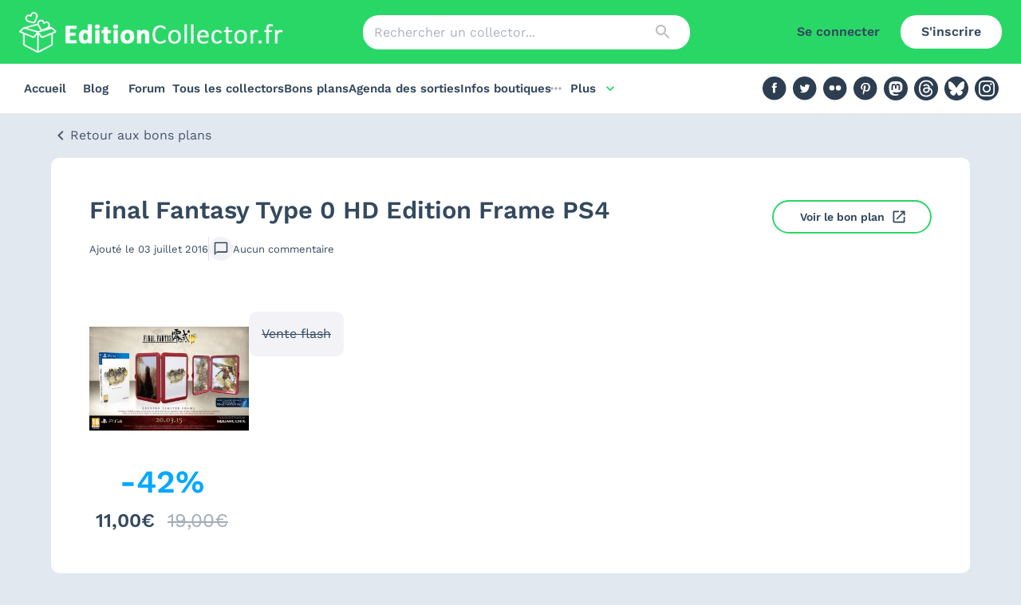

--- FILE ---
content_type: application/javascript; charset=UTF-8
request_url: https://editioncollector.fr/_next/static/chunks/pages/forum-8490609621a710d3.js
body_size: 1637
content:
!function(){try{var e="undefined"!=typeof window?window:"undefined"!=typeof global?global:"undefined"!=typeof self?self:{},t=(new e.Error).stack;t&&(e._sentryDebugIds=e._sentryDebugIds||{},e._sentryDebugIds[t]="694780d7-f4ef-421c-a053-9572dad65ba5",e._sentryDebugIdIdentifier="sentry-dbid-694780d7-f4ef-421c-a053-9572dad65ba5")}catch(e){}}(),(self.webpackChunk_N_E=self.webpackChunk_N_E||[]).push([[2568],{73675:function(e,t,n){(window.__NEXT_P=window.__NEXT_P||[]).push(["/forum",function(){return n(79407)}])},79407:function(e,t,n){"use strict";n.r(t),n.d(t,{__N_SSP:function(){return E},default:function(){return I}});var s=n(85893),i=n(96326),r=(0,n(13077).Z)((0,s.jsx)("path",{d:"M15.5 14h-.79l-.28-.27c1.2-1.4 1.82-3.31 1.48-5.34-.47-2.78-2.79-5-5.59-5.34-4.23-.52-7.79 3.04-7.27 7.27.34 2.8 2.56 5.12 5.34 5.59 2.03.34 3.94-.28 5.34-1.48l.27.28v.79l4.25 4.25c.41.41 1.08.41 1.49 0 .41-.41.41-1.08 0-1.49zm-6 0C7.01 14 5 11.99 5 9.5S7.01 5 9.5 5 14 7.01 14 9.5 11.99 14 9.5 14"}),"SearchRounded"),l=n(60990),c=n(9008),o=n.n(c),a=n(11163),d=n(35673),h=n(87139),x=n(20488),u=n(55895),p=n(96788),f=n(25675),m=n.n(f),g=n(41664),j=n.n(g),_=n(85988),y=n(98713),b=n(68991),v=n(37319);function w(e){let{category:t,subcategories:n}=e;return(0,s.jsx)(y.ZP,{collapsible:!0,fallback:"Aucune cat\xe9gorie trouv\xe9e",startAdornment:(0,s.jsx)(l.Z,{height:{xs:30,sm:40},position:"relative",width:{xs:30,sm:40},children:t.picto.url?(0,s.jsx)(m(),{alt:t.title,fill:!0,src:t.picto.url,style:{objectFit:"contain"}}):null}),title:t.title,children:n.map(e=>(0,s.jsx)(Z,{category:e},e.id))})}function Z(e){var t,n;let{category:r}=e,c=(0,a.useRouter)();return(0,s.jsxs)(y.HC,{children:[(0,s.jsxs)(l.Z,{alignItems:"center",component:j(),display:"flex",flexGrow:1,gap:{xs:1,sm:2},href:"".concat(c.asPath.split("?")[0],"/").concat(r.slug),children:[(null===(t=r.picto)||void 0===t?void 0:t.url)?(0,s.jsx)(l.Z,{position:"relative",flexShrink:0,height:{xs:40,sm:50},width:{xs:40,sm:50},children:(0,s.jsx)(m(),{alt:r.title,fill:!0,src:r.picto.url,style:{objectFit:"contain"}})}):(0,s.jsx)(u.Z,{sx:{bgcolor:"grey.200",height:{xs:40,sm:50},width:{xs:40,sm:50}},children:(0,s.jsx)(i.Z,{sx:{color:"grey.500",width:"17px",height:"16px"}})}),(0,s.jsxs)(l.Z,{flexGrow:1,children:[(0,s.jsx)(y.ht,{children:r.title}),(0,s.jsx)(y.oM,{children:r.description})]}),(0,s.jsxs)(p.Z,{flexShrink:0,textAlign:"right",sx:{display:{xs:"none",md:"block"}},width:"100px",children:[r.topics_count," ",(0,v._6)(r.topics_count,"topic")]}),(0,s.jsx)(l.Z,{flexShrink:0,sx:{display:{xs:"none",lg:"block"}},width:"100px",children:(0,s.jsx)(_.Z,{count:r.comments_count,icon:"chat",outlined:!0})})]}),(0,s.jsx)(l.Z,{display:{xs:"none",sm:"flex"},flexShrink:0,width:{sm:"30%",md:"25%",lg:"20%"},children:(null===(n=r.last_topic)||void 0===n?void 0:n.last_comment)?(0,s.jsx)(j(),{href:"".concat(r.last_topic.front_url,"/commentaires/").concat(r.last_topic.last_comment.id),children:(0,s.jsx)(b.Z,{comment:r.last_topic.last_comment})}):null})]})}var k=n(66524),N=n(61917),P=n(81882);let S={favoris:"my-favorites","non-lus":"no-read-comments","derniers-commentaires":"recent_comments","derniers-topics":"created_at desc"};var E=!0;function I(e){let{categories:t}=e,{query:n}=(0,a.useRouter)(),{data:c,fetchNextPage:u,hasNextPage:p,isFetching:f}=(0,x.Rg)({orderBy:n.tri?S[n.tri]:void 0,page:Number(n.page)||1,search:n.recherche},{enabled:!!(n.recherche||n.tri)}),m=(null==c?void 0:c.pages.flatMap((0,h.Z)("items")))||[];return(0,s.jsxs)(s.Fragment,{children:[(0,s.jsx)(o(),{children:(0,d.Z)(n).length&&(0,s.jsx)("meta",{name:"robots",content:"noindex"})}),(0,s.jsx)(k.Z,{}),(0,s.jsx)(l.Z,{sx:{display:"flex",flexDirection:"column",gap:{xs:2,sm:3,md:4},p:{xs:2,sm:3,md:4}},children:(n.recherche||n.tri)&&c&&m?(0,s.jsxs)(s.Fragment,{children:[(0,s.jsx)(N.Z,{startAdornment:n.tri?(0,s.jsx)(i.Z,{}):(0,s.jsx)(r,{}),title:n.tri?"Topics":"Recherche",topics:m}),(0,s.jsx)(P.Z,{displayed:m.length,fetching:f,fetchNextPage:u,hasNextPage:p,hrefForPage:e=>({pathname:"/forum",query:{...n,page:e}}),page:Number(n.page)||1,perPage:50,total:c.pages[0].total})]}):t.filter(e=>!e.parent).map(e=>(0,s.jsx)(w,{category:e,subcategories:t.filter(t=>{var n;return(null===(n=t.parent)||void 0===n?void 0:n.id)===e.id})},e.id))})]})}}},function(e){e.O(0,[4275,1873,1540,9734,2888,9774,179],function(){return e(e.s=73675)}),_N_E=e.O()}]);

--- FILE ---
content_type: application/javascript; charset=UTF-8
request_url: https://editioncollector.fr/_next/static/chunks/5870-8d44a9f753bfaf86.js
body_size: 3482
content:
!function(){try{var e="undefined"!=typeof window?window:"undefined"!=typeof global?global:"undefined"!=typeof self?self:{},t=(new e.Error).stack;t&&(e._sentryDebugIds=e._sentryDebugIds||{},e._sentryDebugIds[t]="2f19146e-1751-4486-a934-bd23d0f09f87",e._sentryDebugIdIdentifier="sentry-dbid-2f19146e-1751-4486-a934-bd23d0f09f87")}catch(e){}}();"use strict";(self.webpackChunk_N_E=self.webpackChunk_N_E||[]).push([[5870],{85413:function(e,t,r){var n=r(13077),o=r(85893);t.Z=(0,n.Z)((0,o.jsx)("path",{d:"M16.59 8.59 12 13.17 7.41 8.59 6 10l6 6 6-6z"}),"ExpandMore")},72340:function(e,t,r){var n=r(13077),o=r(85893);t.Z=(0,n.Z)((0,o.jsx)("path",{d:"M4.25 5.61C6.27 8.2 10 13 10 13v6c0 .55.45 1 1 1h2c.55 0 1-.45 1-1v-6s3.72-4.8 5.74-7.39c.51-.66.04-1.61-.79-1.61H5.04c-.83 0-1.3.95-.79 1.61"}),"FilterAlt")},59591:function(e,t,r){r.d(t,{Z:function(){return z}});var n=r(87462),o=r(63366),i=r(67294),a=r(90512),s=r(94780),d=r(77527),l=r(44001),c=r(8662),u=r(46271),p=r(47470),f=r(93232),h=r(18745),m=r(7491),g=r(1588),v=r(34867);function Z(e){return(0,v.ZP)("MuiCollapse",e)}(0,g.Z)("MuiCollapse",["root","horizontal","vertical","entered","hidden","wrapper","wrapperInner"]);var x=r(85893);let b=["addEndListener","children","className","collapsedSize","component","easing","in","onEnter","onEntered","onEntering","onExit","onExited","onExiting","orientation","style","timeout","TransitionComponent"],y=e=>{let{orientation:t,classes:r}=e;return(0,s.Z)({root:["root","".concat(t)],entered:["entered"],hidden:["hidden"],wrapper:["wrapper","".concat(t)],wrapperInner:["wrapperInner","".concat(t)]},Z,r)},w=(0,d.ZP)("div",{name:"MuiCollapse",slot:"Root",overridesResolver:(e,t)=>{let{ownerState:r}=e;return[t.root,t[r.orientation],"entered"===r.state&&t.entered,"exited"===r.state&&!r.in&&"0px"===r.collapsedSize&&t.hidden]}})(e=>{let{theme:t,ownerState:r}=e;return(0,n.Z)({height:0,overflow:"hidden",transition:t.transitions.create("height")},"horizontal"===r.orientation&&{height:"auto",width:0,transition:t.transitions.create("width")},"entered"===r.state&&(0,n.Z)({height:"auto",overflow:"visible"},"horizontal"===r.orientation&&{width:"auto"}),"exited"===r.state&&!r.in&&"0px"===r.collapsedSize&&{visibility:"hidden"})}),R=(0,d.ZP)("div",{name:"MuiCollapse",slot:"Wrapper",overridesResolver:(e,t)=>t.wrapper})(e=>{let{ownerState:t}=e;return(0,n.Z)({display:"flex",width:"100%"},"horizontal"===t.orientation&&{width:"auto",height:"100%"})}),C=(0,d.ZP)("div",{name:"MuiCollapse",slot:"WrapperInner",overridesResolver:(e,t)=>t.wrapperInner})(e=>{let{ownerState:t}=e;return(0,n.Z)({width:"100%"},"horizontal"===t.orientation&&{width:"auto",height:"100%"})}),M=i.forwardRef(function(e,t){let r=(0,l.i)({props:e,name:"MuiCollapse"}),{addEndListener:s,children:d,className:g,collapsedSize:v="0px",component:Z,easing:M,in:A,onEnter:P,onEntered:E,onEntering:S,onExit:I,onExited:N,onExiting:j,orientation:k="vertical",style:D,timeout:z=p.x9.standard,TransitionComponent:T=c.ZP}=r,W=(0,o.Z)(r,b),G=(0,n.Z)({},r,{orientation:k,collapsedSize:v}),_=y(G),B=(0,h.Z)(),H=(0,u.Z)(),V=i.useRef(null),L=i.useRef(),q="number"==typeof v?"".concat(v,"px"):v,F="horizontal"===k,O=F?"width":"height",J=i.useRef(null),K=(0,m.Z)(t,J),Q=e=>t=>{if(e){let r=J.current;void 0===t?e(r):e(r,t)}},U=()=>V.current?V.current[F?"clientWidth":"clientHeight"]:0,X=Q((e,t)=>{V.current&&F&&(V.current.style.position="absolute"),e.style[O]=q,P&&P(e,t)}),Y=Q((e,t)=>{let r=U();V.current&&F&&(V.current.style.position="");let{duration:n,easing:o}=(0,f.C)({style:D,timeout:z,easing:M},{mode:"enter"});if("auto"===z){let t=B.transitions.getAutoHeightDuration(r);e.style.transitionDuration="".concat(t,"ms"),L.current=t}else e.style.transitionDuration="string"==typeof n?n:"".concat(n,"ms");e.style[O]="".concat(r,"px"),e.style.transitionTimingFunction=o,S&&S(e,t)}),$=Q((e,t)=>{e.style[O]="auto",E&&E(e,t)}),ee=Q(e=>{e.style[O]="".concat(U(),"px"),I&&I(e)}),et=Q(N),er=Q(e=>{let t=U(),{duration:r,easing:n}=(0,f.C)({style:D,timeout:z,easing:M},{mode:"exit"});if("auto"===z){let r=B.transitions.getAutoHeightDuration(t);e.style.transitionDuration="".concat(r,"ms"),L.current=r}else e.style.transitionDuration="string"==typeof r?r:"".concat(r,"ms");e.style[O]=q,e.style.transitionTimingFunction=n,j&&j(e)});return(0,x.jsx)(T,(0,n.Z)({in:A,onEnter:X,onEntered:$,onEntering:Y,onExit:ee,onExited:et,onExiting:er,addEndListener:e=>{"auto"===z&&H.start(L.current||0,e),s&&s(J.current,e)},nodeRef:J,timeout:"auto"===z?null:z},W,{children:(e,t)=>(0,x.jsx)(w,(0,n.Z)({as:Z,className:(0,a.Z)(_.root,g,{entered:_.entered,exited:!A&&"0px"===q&&_.hidden}[e]),style:(0,n.Z)({[F?"minWidth":"minHeight"]:q},D),ref:K},t,{ownerState:(0,n.Z)({},G,{state:e}),children:(0,x.jsx)(R,{ownerState:(0,n.Z)({},G,{state:e}),className:_.wrapper,ref:V,children:(0,x.jsx)(C,{ownerState:(0,n.Z)({},G,{state:e}),className:_.wrapperInner,children:d})})}))}))});M.muiSupportAuto=!0;var A=r(93454),P=r(52711),E=r(85206),S=r(39583);function I(e){return(0,v.ZP)("MuiAccordion",e)}let N=(0,g.Z)("MuiAccordion",["root","rounded","expanded","disabled","gutters","region"]),j=["children","className","defaultExpanded","disabled","disableGutters","expanded","onChange","square","slots","slotProps","TransitionComponent","TransitionProps"],k=e=>{let{classes:t,square:r,expanded:n,disabled:o,disableGutters:i}=e;return(0,s.Z)({root:["root",!r&&"rounded",n&&"expanded",o&&"disabled",!i&&"gutters"],region:["region"]},I,t)},D=(0,d.ZP)(A.Z,{name:"MuiAccordion",slot:"Root",overridesResolver:(e,t)=>{let{ownerState:r}=e;return[{["& .".concat(N.region)]:t.region},t.root,!r.square&&t.rounded,!r.disableGutters&&t.gutters]}})(e=>{let{theme:t}=e,r={duration:t.transitions.duration.shortest};return{position:"relative",transition:t.transitions.create(["margin"],r),overflowAnchor:"none","&::before":{position:"absolute",left:0,top:-1,right:0,height:1,content:'""',opacity:1,backgroundColor:(t.vars||t).palette.divider,transition:t.transitions.create(["opacity","background-color"],r)},"&:first-of-type":{"&::before":{display:"none"}},["&.".concat(N.expanded)]:{"&::before":{opacity:0},"&:first-of-type":{marginTop:0},"&:last-of-type":{marginBottom:0},"& + &":{"&::before":{display:"none"}}},["&.".concat(N.disabled)]:{backgroundColor:(t.vars||t).palette.action.disabledBackground}}},e=>{let{theme:t}=e;return{variants:[{props:e=>!e.square,style:{borderRadius:0,"&:first-of-type":{borderTopLeftRadius:(t.vars||t).shape.borderRadius,borderTopRightRadius:(t.vars||t).shape.borderRadius},"&:last-of-type":{borderBottomLeftRadius:(t.vars||t).shape.borderRadius,borderBottomRightRadius:(t.vars||t).shape.borderRadius,"@supports (-ms-ime-align: auto)":{borderBottomLeftRadius:0,borderBottomRightRadius:0}}}},{props:e=>!e.disableGutters,style:{["&.".concat(N.expanded)]:{margin:"16px 0"}}}]}});var z=i.forwardRef(function(e,t){let r=(0,l.i)({props:e,name:"MuiAccordion"}),{children:s,className:d,defaultExpanded:c=!1,disabled:u=!1,disableGutters:p=!1,expanded:f,onChange:h,square:m=!1,slots:g={},slotProps:v={},TransitionComponent:Z,TransitionProps:b}=r,y=(0,o.Z)(r,j),[w,R]=(0,E.Z)({controlled:f,default:c,name:"Accordion",state:"expanded"}),C=i.useCallback(e=>{R(!w),h&&h(e,!w)},[w,h,R]),[A,...I]=i.Children.toArray(s),N=i.useMemo(()=>({expanded:w,disabled:u,disableGutters:p,toggle:C}),[w,u,p,C]),z=(0,n.Z)({},r,{square:m,disabled:u,disableGutters:p,expanded:w}),T=k(z),W=(0,n.Z)({transition:Z},g),G=(0,n.Z)({transition:b},v),[_,B]=(0,S.Z)("transition",{elementType:M,externalForwardedProps:{slots:W,slotProps:G},ownerState:z});return(0,x.jsxs)(D,(0,n.Z)({className:(0,a.Z)(T.root,d),ref:t,ownerState:z,square:m},y,{children:[(0,x.jsx)(P.Z.Provider,{value:N,children:A}),(0,x.jsx)(_,(0,n.Z)({in:w,timeout:"auto"},B,{children:(0,x.jsx)("div",{"aria-labelledby":A.props.id,id:A.props["aria-controls"],role:"region",className:T.region,children:I})}))]}))})},52711:function(e,t,r){let n=r(67294).createContext({});t.Z=n},29204:function(e,t,r){r.d(t,{Z:function(){return v}});var n=r(87462),o=r(63366),i=r(67294),a=r(90512),s=r(94780),d=r(77527),l=r(44001),c=r(1588),u=r(34867);function p(e){return(0,u.ZP)("MuiAccordionDetails",e)}(0,c.Z)("MuiAccordionDetails",["root"]);var f=r(85893);let h=["className"],m=e=>{let{classes:t}=e;return(0,s.Z)({root:["root"]},p,t)},g=(0,d.ZP)("div",{name:"MuiAccordionDetails",slot:"Root",overridesResolver:(e,t)=>t.root})(e=>{let{theme:t}=e;return{padding:t.spacing(1,2,2)}});var v=i.forwardRef(function(e,t){let r=(0,l.i)({props:e,name:"MuiAccordionDetails"}),{className:i}=r,s=(0,o.Z)(r,h),d=m(r);return(0,f.jsx)(g,(0,n.Z)({className:(0,a.Z)(d.root,i),ref:t,ownerState:r},s))})},24022:function(e,t,r){r.d(t,{Z:function(){return w}});var n=r(87462),o=r(63366),i=r(67294),a=r(90512),s=r(94780),d=r(77527),l=r(44001),c=r(3153),u=r(52711),p=r(1588),f=r(34867);function h(e){return(0,f.ZP)("MuiAccordionSummary",e)}let m=(0,p.Z)("MuiAccordionSummary",["root","expanded","focusVisible","disabled","gutters","contentGutters","content","expandIconWrapper"]);var g=r(85893);let v=["children","className","expandIcon","focusVisibleClassName","onClick"],Z=e=>{let{classes:t,expanded:r,disabled:n,disableGutters:o}=e;return(0,s.Z)({root:["root",r&&"expanded",n&&"disabled",!o&&"gutters"],focusVisible:["focusVisible"],content:["content",r&&"expanded",!o&&"contentGutters"],expandIconWrapper:["expandIconWrapper",r&&"expanded"]},h,t)},x=(0,d.ZP)(c.Z,{name:"MuiAccordionSummary",slot:"Root",overridesResolver:(e,t)=>t.root})(e=>{let{theme:t}=e,r={duration:t.transitions.duration.shortest};return{display:"flex",minHeight:48,padding:t.spacing(0,2),transition:t.transitions.create(["min-height","background-color"],r),["&.".concat(m.focusVisible)]:{backgroundColor:(t.vars||t).palette.action.focus},["&.".concat(m.disabled)]:{opacity:(t.vars||t).palette.action.disabledOpacity},["&:hover:not(.".concat(m.disabled,")")]:{cursor:"pointer"},variants:[{props:e=>!e.disableGutters,style:{["&.".concat(m.expanded)]:{minHeight:64}}}]}}),b=(0,d.ZP)("div",{name:"MuiAccordionSummary",slot:"Content",overridesResolver:(e,t)=>t.content})(e=>{let{theme:t}=e;return{display:"flex",flexGrow:1,margin:"12px 0",variants:[{props:e=>!e.disableGutters,style:{transition:t.transitions.create(["margin"],{duration:t.transitions.duration.shortest}),["&.".concat(m.expanded)]:{margin:"20px 0"}}}]}}),y=(0,d.ZP)("div",{name:"MuiAccordionSummary",slot:"ExpandIconWrapper",overridesResolver:(e,t)=>t.expandIconWrapper})(e=>{let{theme:t}=e;return{display:"flex",color:(t.vars||t).palette.action.active,transform:"rotate(0deg)",transition:t.transitions.create("transform",{duration:t.transitions.duration.shortest}),["&.".concat(m.expanded)]:{transform:"rotate(180deg)"}}});var w=i.forwardRef(function(e,t){let r=(0,l.i)({props:e,name:"MuiAccordionSummary"}),{children:s,className:d,expandIcon:c,focusVisibleClassName:p,onClick:f}=r,h=(0,o.Z)(r,v),{disabled:m=!1,disableGutters:w,expanded:R,toggle:C}=i.useContext(u.Z),M=(0,n.Z)({},r,{expanded:R,disabled:m,disableGutters:w}),A=Z(M);return(0,g.jsxs)(x,(0,n.Z)({focusRipple:!1,disableRipple:!0,disabled:m,component:"div","aria-expanded":R,className:(0,a.Z)(A.root,d),focusVisibleClassName:(0,a.Z)(A.focusVisible,p),onClick:e=>{C&&C(e),f&&f(e)},ref:t,ownerState:M},h,{children:[(0,g.jsx)(b,{className:A.content,ownerState:M,children:s}),c&&(0,g.jsx)(y,{className:A.expandIconWrapper,ownerState:M,children:c})]}))})},44414:function(e,t,r){var n=(0,r(18174).Pjr)(1,Boolean);t.Z=n},84583:function(e,t){t.Z=function(){return!1}},98274:function(e,t,r){var n=(0,r(60839).Z)(function(e,t){for(var r={},n={},o=0,i=e.length;o<i;)n[e[o]]=1,o+=1;for(var a in t)n.hasOwnProperty(a)||(r[a]=t[a]);return r});t.Z=n},88992:function(e,t,r){var n=(0,r(60839).Z)(function(e,t){var r={};for(var n in t)e(t[n],n,t)&&(r[n]=t[n]);return r});t.Z=n}}]);

--- FILE ---
content_type: application/javascript; charset=UTF-8
request_url: https://editioncollector.fr/_next/static/chunks/5084-73541a06bc2353a9.js
body_size: 2245
content:
!function(){try{var e="undefined"!=typeof window?window:"undefined"!=typeof global?global:"undefined"!=typeof self?self:{},t=(new e.Error).stack;t&&(e._sentryDebugIds=e._sentryDebugIds||{},e._sentryDebugIds[t]="e73df3fb-25f5-4a25-817c-528816a5b0d7",e._sentryDebugIdIdentifier="sentry-dbid-e73df3fb-25f5-4a25-817c-528816a5b0d7")}catch(e){}}();"use strict";(self.webpackChunk_N_E=self.webpackChunk_N_E||[]).push([[5084],{61020:function(e,t,n){n.d(t,{is:function(){return r},vx:function(){return i}});var s=n(59403),o=n(10630),l=n(98923);function r(e){return o.eE.get("good_plans/home",{params:e}).then(e=>e.data)}function i(e){return(0,s.N)(["goodPlans",e],t=>{let{pageParam:n=0}=t;return l.Z.goodPlans.index({...e,page:e.page+n})},{getNextPageParam:(t,n)=>t.items.length===e.perPage?n.length:void 0})}},91162:function(e,t,n){n.d(t,{Z:function(){return m}});var s=n(85893),o=n(70751),l=n(60762),r=n(60990),i=n(96788),a=n(84166),c=n(4336),d=n(65547),p=n(8352),u=n(25675),x=n.n(u),f=n(41664),h=n.n(f),g=n(37319);function m(e){var t,n,u,f;let{goodPlan:m,landscape:b=!1,showUpdatedAt:v=!1}=e,y=(0,g.Pf)(parseFloat(null===(t=m.content_shops[0])||void 0===t?void 0:t.price),parseFloat(null===(n=m.content_shops[0])||void 0===n?void 0:n.discounted_price));return b?(0,s.jsxs)(l.Z,{sx:{display:"flex",flexDirection:{xs:"row",sm:"column"},gap:2,p:2},children:[(0,s.jsxs)(r.Z,{flexShrink:0,position:"relative",width:{xs:"30%",sm:"100%"},children:[(0,s.jsx)(r.Z,{component:h(),draggable:!1,href:"/bons-plans/".concat(m.slug),sx:{display:"block",overflow:"hidden",position:"relative",pt:"135%",transition:"scale .3s linear","&:hover":{scale:{md:"1.1"}}},children:(0,s.jsx)(x(),{alt:m.title,draggable:!1,fill:!0,quality:90,src:m.thumb.url,style:{filter:(0,d.Z)((0,p.Z)(m.expires_on))?"grayscale(100%)":void 0,objectFit:"contain"}})}),(0,d.Z)((0,p.Z)(m.expires_on))||m.status?(0,s.jsx)(i.Z,{component:"span",bgcolor:(0,d.Z)((0,p.Z)(m.expires_on))?"#c4c4c4":m.status.color,borderRadius:"5px",color:"white",fontSize:"13px",fontWeight:"bold",left:{xs:-3,md:-8},position:"absolute",px:1,py:"4px",top:{xs:-3,md:-8},whiteSpace:"nowrap",children:(0,d.Z)((0,p.Z)(m.expires_on))?"Expir\xe9":(0,s.jsxs)(s.Fragment,{children:[m.status.label,v&&["NEW","MAJ"].includes(m.status.label)?" ".concat(m.updated_at.slice(8,10),"/").concat(m.updated_at.slice(5,7)):""]})}):null]}),(0,s.jsxs)(a.Z,{flexGrow:1,sx:{gap:{sm:1}},children:[(0,s.jsxs)(r.Z,{component:h(),draggable:!1,href:"/bons-plans/".concat(m.slug),sx:{display:"flex",flexGrow:1,flexWrap:"wrap",columnGap:{xs:2,sm:0},justifyContent:{xs:"center",sm:"space-between"}},children:[(0,s.jsx)(i.Z,{sx:{display:"-webkit-box",flexGrow:1,fontSize:14,overflow:"hidden",textOverflow:"ellipsis",WebkitLineClamp:2,WebkitBoxOrient:"vertical"},children:m.title}),(null==m?void 0:m.content_shops.length)>0?(0,s.jsxs)(s.Fragment,{children:[(0,s.jsxs)(i.Z,{color:"#00A8FF",fontWeight:600,sx:{fontSize:{xs:40,sm:30}},textAlign:"center",width:"100%",children:["-",y,"%"]}),(0,s.jsx)(i.Z,{fontSize:{xs:18,sm:14},fontWeight:600,children:Number(m.content_shops[0].discounted_price).toLocaleString("fr-FR",{style:"currency",currency:"EUR"}).replace(/\u00a0/g,"")}),(0,s.jsx)(i.Z,{color:"grey.500",fontSize:{xs:18,sm:14},sx:{textDecoration:"line-through"},children:Number(m.content_shops[0].price).toLocaleString("fr-FR",{style:"currency",currency:"EUR"}).replace(/\u00a0/g,"")})]}):null]}),m.content_shops.length?(0,s.jsx)(c.Z,{component:"a",disableRipple:!0,endIcon:(0,s.jsx)(o.Z,{}),href:m.content_shops[0].url,rel:"noreferrer",target:"_blank",sx:{alignSelf:"center",fontSize:14,padding:"3px 15px",mt:1},variant:"outlined",children:null===(u=m.content_shops[0].shop)||void 0===u?void 0:u.name}):null]})]}):(0,s.jsxs)("div",{className:"rounded-lg bg-white p-2 md:p-4 flex flex-col",children:[(0,s.jsxs)(h(),{className:"relative flex flex-wrap justify-between",draggable:!1,href:"/bons-plans/".concat(m.slug),children:[(0,s.jsx)("div",{className:"relative w-full pt-[135%] hover:md:scale-110 ease-in duration-300",children:(0,s.jsx)(x(),{alt:m.title,draggable:!1,fill:!0,quality:90,src:m.thumb.url,style:{objectFit:"contain"}})}),m.status?(0,s.jsxs)("span",{className:"top-[-3px] md:top-[-8px] left-[-3px] md:left-[-8px] px-2 py-1",style:{backgroundColor:m.status.color,borderRadius:"5px",color:"white",fontSize:"13px",fontWeight:"bold",position:"absolute"},children:[m.status.label,v&&["NEW","MAJ"].includes(m.status.label)?" ".concat(m.updated_at.slice(8,10),"/").concat(m.updated_at.slice(5,7)):""]}):null,(0,s.jsx)("p",{className:"mt-2 md:mt-4",style:{display:"-webkit-box",fontSize:14,minHeight:"46px",overflow:"hidden",textOverflow:"ellipsis",WebkitLineClamp:"2",WebkitBoxOrient:"vertical"},children:m.title}),(null==m?void 0:m.content_shops.length)>0?(0,s.jsxs)(s.Fragment,{children:[(0,s.jsxs)("p",{className:"w-full text-center text-[30px] text-[#00A8FF] font-semibold",children:["-",y,"%"]}),(0,s.jsx)("p",{className:"text-[14px] font-semibold",children:Number(m.content_shops[0].discounted_price).toLocaleString("fr-FR",{style:"currency",currency:"EUR"}).replace(/\u00a0/g,"")}),(0,s.jsx)("p",{className:"text-[14px] line-through opacity-40",children:Number(m.content_shops[0].price).toLocaleString("fr-FR",{style:"currency",currency:"EUR"}).replace(/\u00a0/g,"")})]}):null]}),m.content_shops.length?(0,s.jsx)(c.Z,{component:"a",disableRipple:!0,endIcon:(0,s.jsx)("span",{className:"material-icons text-base",children:"open_in_new"}),href:m.content_shops[0].url,rel:"noreferrer",target:"_blank",sx:{alignSelf:"center",fontSize:14,padding:"3px 15px",mt:1},variant:"outlined",children:null===(f=m.content_shops[0].shop)||void 0===f?void 0:f.name}):null]})}},70751:function(e,t,n){var s=n(13077),o=n(85893);t.Z=(0,s.Z)((0,o.jsx)("path",{d:"M19 19H5V5h7V3H5c-1.11 0-2 .9-2 2v14c0 1.1.89 2 2 2h14c1.1 0 2-.9 2-2v-7h-2zM14 3v2h3.59l-9.83 9.83 1.41 1.41L19 6.41V10h2V3z"}),"OpenInNew")},60762:function(e,t,n){n.d(t,{Z:function(){return b}});var s=n(87462),o=n(63366),l=n(67294),r=n(90512),i=n(94780),a=n(77527),c=n(44001),d=n(93454),p=n(1588),u=n(34867);function x(e){return(0,u.ZP)("MuiCard",e)}(0,p.Z)("MuiCard",["root"]);var f=n(85893);let h=["className","raised"],g=e=>{let{classes:t}=e;return(0,i.Z)({root:["root"]},x,t)},m=(0,a.ZP)(d.Z,{name:"MuiCard",slot:"Root",overridesResolver:(e,t)=>t.root})(()=>({overflow:"hidden"}));var b=l.forwardRef(function(e,t){let n=(0,c.i)({props:e,name:"MuiCard"}),{className:l,raised:i=!1}=n,a=(0,o.Z)(n,h),d=(0,s.Z)({},n,{raised:i}),p=g(d);return(0,f.jsx)(m,(0,s.Z)({className:(0,r.Z)(p.root,l),elevation:i?8:void 0,ref:t,ownerState:d},a))})},65547:function(e,t,n){n.d(t,{Z:function(){return l}});var s=n(66381),o=n(50568);function l(e){return(0,o.Z)(1,arguments),(0,s.Z)(e).getTime()<Date.now()}}}]);

--- FILE ---
content_type: application/javascript; charset=UTF-8
request_url: https://editioncollector.fr/_next/static/chunks/8905-b982f8edc9496b91.js
body_size: 2224
content:
!function(){try{var t="undefined"!=typeof window?window:"undefined"!=typeof global?global:"undefined"!=typeof self?self:{},n=(new t.Error).stack;n&&(t._sentryDebugIds=t._sentryDebugIds||{},t._sentryDebugIds[n]="9f4a2bc6-907b-4089-99b7-f5e80a20c283",t._sentryDebugIdIdentifier="sentry-dbid-9f4a2bc6-907b-4089-99b7-f5e80a20c283")}catch(t){}}();"use strict";(self.webpackChunk_N_E=self.webpackChunk_N_E||[]).push([[8905],{31812:function(t,n,o){o.d(n,{Z:function(){return C}});var i=o(63366),a=o(87462),e=o(67294),r=o(66643),d=o(42783),s=o(94780),l=o(77527),u=o(44001),c=o(4336),g=o(1058),f=o(97182),p=o(35971),Z=o(34867);function v(t){return(0,Z.ZP)("MuiLoadingButton",t)}let b=(0,o(1588).Z)("MuiLoadingButton",["root","loading","loadingIndicator","loadingIndicatorCenter","loadingIndicatorStart","loadingIndicatorEnd","endIconLoadingEnd","startIconLoadingStart"]);var m=o(85893);let h=["children","disabled","id","loading","loadingIndicator","loadingPosition","variant"],x=t=>{let{loading:n,loadingPosition:o,classes:i}=t,e={root:["root",n&&"loading"],startIcon:[n&&`startIconLoading${(0,r.Z)(o)}`],endIcon:[n&&`endIconLoading${(0,r.Z)(o)}`],loadingIndicator:["loadingIndicator",n&&`loadingIndicator${(0,r.Z)(o)}`]},d=(0,s.Z)(e,v,i);return(0,a.Z)({},i,d)},I=t=>"ownerState"!==t&&"theme"!==t&&"sx"!==t&&"as"!==t&&"classes"!==t,L=(0,l.ZP)(c.Z,{shouldForwardProp:t=>I(t)||"classes"===t,name:"MuiLoadingButton",slot:"Root",overridesResolver:(t,n)=>[n.root,n.startIconLoadingStart&&{[`& .${b.startIconLoadingStart}`]:n.startIconLoadingStart},n.endIconLoadingEnd&&{[`& .${b.endIconLoadingEnd}`]:n.endIconLoadingEnd}]})(({ownerState:t,theme:n})=>(0,a.Z)({[`& .${b.startIconLoadingStart}, & .${b.endIconLoadingEnd}`]:{transition:n.transitions.create(["opacity"],{duration:n.transitions.duration.short}),opacity:0}},"center"===t.loadingPosition&&{transition:n.transitions.create(["background-color","box-shadow","border-color"],{duration:n.transitions.duration.short}),[`&.${b.loading}`]:{color:"transparent"}},"start"===t.loadingPosition&&t.fullWidth&&{[`& .${b.startIconLoadingStart}, & .${b.endIconLoadingEnd}`]:{transition:n.transitions.create(["opacity"],{duration:n.transitions.duration.short}),opacity:0,marginRight:-8}},"end"===t.loadingPosition&&t.fullWidth&&{[`& .${b.startIconLoadingStart}, & .${b.endIconLoadingEnd}`]:{transition:n.transitions.create(["opacity"],{duration:n.transitions.duration.short}),opacity:0,marginLeft:-8}})),P=(0,l.ZP)("span",{name:"MuiLoadingButton",slot:"LoadingIndicator",overridesResolver:(t,n)=>{let{ownerState:o}=t;return[n.loadingIndicator,n[`loadingIndicator${(0,r.Z)(o.loadingPosition)}`]]}})(({theme:t,ownerState:n})=>(0,a.Z)({position:"absolute",visibility:"visible",display:"flex"},"start"===n.loadingPosition&&("outlined"===n.variant||"contained"===n.variant)&&{left:"small"===n.size?10:14},"start"===n.loadingPosition&&"text"===n.variant&&{left:6},"center"===n.loadingPosition&&{left:"50%",transform:"translate(-50%)",color:(t.vars||t).palette.action.disabled},"end"===n.loadingPosition&&("outlined"===n.variant||"contained"===n.variant)&&{right:"small"===n.size?10:14},"end"===n.loadingPosition&&"text"===n.variant&&{right:6},"start"===n.loadingPosition&&n.fullWidth&&{position:"relative",left:-10},"end"===n.loadingPosition&&n.fullWidth&&{position:"relative",right:-10}));var C=e.forwardRef(function(t,n){let o=e.useContext(g.Z),r=(0,p.Z)(o,t),s=(0,u.i)({props:r,name:"MuiLoadingButton"}),{children:l,disabled:c=!1,id:Z,loading:v=!1,loadingIndicator:b,loadingPosition:I="center",variant:C="text"}=s,w=(0,i.Z)(s,h),y=(0,d.Z)(Z),M=null!=b?b:(0,m.jsx)(f.Z,{"aria-labelledby":y,color:"inherit",size:16}),R=(0,a.Z)({},s,{disabled:c,loading:v,loadingIndicator:M,loadingPosition:I,variant:C}),S=x(R),$=v?(0,m.jsx)(P,{className:S.loadingIndicator,ownerState:R,children:M}):null;return(0,m.jsxs)(L,(0,a.Z)({disabled:c||v,id:y,ref:n},w,{variant:C,classes:S,ownerState:R,children:["end"===R.loadingPosition?l:$,"end"===R.loadingPosition?$:l]}))})},60762:function(t,n,o){o.d(n,{Z:function(){return m}});var i=o(87462),a=o(63366),e=o(67294),r=o(90512),d=o(94780),s=o(77527),l=o(44001),u=o(93454),c=o(1588),g=o(34867);function f(t){return(0,g.ZP)("MuiCard",t)}(0,c.Z)("MuiCard",["root"]);var p=o(85893);let Z=["className","raised"],v=t=>{let{classes:n}=t;return(0,d.Z)({root:["root"]},f,n)},b=(0,s.ZP)(u.Z,{name:"MuiCard",slot:"Root",overridesResolver:(t,n)=>n.root})(()=>({overflow:"hidden"}));var m=e.forwardRef(function(t,n){let o=(0,l.i)({props:t,name:"MuiCard"}),{className:e,raised:d=!1}=o,s=(0,a.Z)(o,Z),u=(0,i.Z)({},o,{raised:d}),c=v(u);return(0,p.jsx)(b,(0,i.Z)({className:(0,r.Z)(c.root,e),elevation:d?8:void 0,ref:n,ownerState:u},s))})},71919:function(t,n,o){o.d(n,{Z:function(){return b}});var i=o(87462),a=o(63366),e=o(67294),r=o(90512),d=o(94780),s=o(77527),l=o(44001),u=o(1588),c=o(34867);function g(t){return(0,c.ZP)("MuiCardContent",t)}(0,u.Z)("MuiCardContent",["root"]);var f=o(85893);let p=["className","component"],Z=t=>{let{classes:n}=t;return(0,d.Z)({root:["root"]},g,n)},v=(0,s.ZP)("div",{name:"MuiCardContent",slot:"Root",overridesResolver:(t,n)=>n.root})(()=>({padding:16,"&:last-child":{paddingBottom:24}}));var b=e.forwardRef(function(t,n){let o=(0,l.i)({props:t,name:"MuiCardContent"}),{className:e,component:d="div"}=o,s=(0,a.Z)(o,p),u=(0,i.Z)({},o,{component:d}),c=Z(u);return(0,f.jsx)(v,(0,i.Z)({as:d,className:(0,r.Z)(c.root,e),ownerState:u,ref:n},s))})},11032:function(t,n,o){o.d(n,{Z:function(){return L}});var i=o(63366),a=o(87462),e=o(67294),r=o(90512),d=o(34867),s=o(94780),l=o(14142),u=o(29628),c=o(45098),g=o(17172),f=o(85893);let p=["className","component","disableGutters","fixed","maxWidth","classes"],Z=(0,g.Z)(),v=(0,c.Z)("div",{name:"MuiContainer",slot:"Root",overridesResolver:(t,n)=>{let{ownerState:o}=t;return[n.root,n[`maxWidth${(0,l.Z)(String(o.maxWidth))}`],o.fixed&&n.fixed,o.disableGutters&&n.disableGutters]}}),b=t=>(0,u.Z)({props:t,name:"MuiContainer",defaultTheme:Z}),m=(t,n)=>{let{classes:o,fixed:i,disableGutters:a,maxWidth:e}=t,r={root:["root",e&&`maxWidth${(0,l.Z)(String(e))}`,i&&"fixed",a&&"disableGutters"]};return(0,s.Z)(r,t=>(0,d.ZP)(n,t),o)};var h=o(66643),x=o(77527),I=o(44001),L=function(t={}){let{createStyledComponent:n=v,useThemeProps:o=b,componentName:d="MuiContainer"}=t,s=n(({theme:t,ownerState:n})=>(0,a.Z)({width:"100%",marginLeft:"auto",boxSizing:"border-box",marginRight:"auto",display:"block"},!n.disableGutters&&{paddingLeft:t.spacing(2),paddingRight:t.spacing(2),[t.breakpoints.up("sm")]:{paddingLeft:t.spacing(3),paddingRight:t.spacing(3)}}),({theme:t,ownerState:n})=>n.fixed&&Object.keys(t.breakpoints.values).reduce((n,o)=>{let i=t.breakpoints.values[o];return 0!==i&&(n[t.breakpoints.up(o)]={maxWidth:`${i}${t.breakpoints.unit}`}),n},{}),({theme:t,ownerState:n})=>(0,a.Z)({},"xs"===n.maxWidth&&{[t.breakpoints.up("xs")]:{maxWidth:Math.max(t.breakpoints.values.xs,444)}},n.maxWidth&&"xs"!==n.maxWidth&&{[t.breakpoints.up(n.maxWidth)]:{maxWidth:`${t.breakpoints.values[n.maxWidth]}${t.breakpoints.unit}`}}));return e.forwardRef(function(t,n){let e=o(t),{className:l,component:u="div",disableGutters:c=!1,fixed:g=!1,maxWidth:Z="lg"}=e,v=(0,i.Z)(e,p),b=(0,a.Z)({},e,{component:u,disableGutters:c,fixed:g,maxWidth:Z}),h=m(b,d);return(0,f.jsx)(s,(0,a.Z)({as:u,ownerState:b,className:(0,r.Z)(h.root,l),ref:n},v))})}({createStyledComponent:(0,x.ZP)("div",{name:"MuiContainer",slot:"Root",overridesResolver:(t,n)=>{let{ownerState:o}=t;return[n.root,n["maxWidth".concat((0,h.Z)(String(o.maxWidth)))],o.fixed&&n.fixed,o.disableGutters&&n.disableGutters]}}),useThemeProps:t=>(0,I.i)({props:t,name:"MuiContainer"})})},19454:function(t,n,o){o.d(n,{d7:function(){return a}});let{Axios:i,AxiosError:a,CanceledError:e,isCancel:r,CancelToken:d,VERSION:s,all:l,Cancel:u,isAxiosError:c,spread:g,toFormData:f,AxiosHeaders:p,HttpStatusCode:Z,formToJSON:v,getAdapter:b,mergeConfig:m}=o(87066).default}}]);

--- FILE ---
content_type: application/javascript; charset=UTF-8
request_url: https://editioncollector.fr/_next/static/chunks/pages/bons-plans/%5Bslug%5D/%5B%5B...page%5D%5D-bef3674394a16b66.js
body_size: 4814
content:
!function(){try{var e="undefined"!=typeof window?window:"undefined"!=typeof global?global:"undefined"!=typeof self?self:{},n=(new e.Error).stack;n&&(e._sentryDebugIds=e._sentryDebugIds||{},e._sentryDebugIds[n]="9f9d3f69-5892-477d-91dc-34f391eeee9f",e._sentryDebugIdIdentifier="sentry-dbid-9f9d3f69-5892-477d-91dc-34f391eeee9f")}catch(e){}}(),(self.webpackChunk_N_E=self.webpackChunk_N_E||[]).push([[4130],{51941:function(e,n,t){(window.__NEXT_P=window.__NEXT_P||[]).push(["/bons-plans/[slug]/[[...page]]",function(){return t(46746)}])},1388:function(e,n,t){"use strict";t.d(n,{Z:function(){return p}});var r=t(85893),i=t(58429),s=t(96788),l=t(56912),o=t(52857),c=t(41664),a=t.n(c),d=t(71680),x=t(55204),u=t(37319);function p(e){var n,t,c,p,h,m;let{content:g,metaEnd:f,titleEnd:j,topic:b}=e;return(0,r.jsxs)(r.Fragment,{children:[g?(0,r.jsxs)("div",{className:"flex justify-between items-center gap-4",children:[(0,r.jsx)(s.Z,{itemProp:"name",mb:2,variant:"h1",children:g.title}),j]}):null,(0,r.jsxs)("div",{className:"mb-4 flex flex-wrap items-center gap-2",children:[(null===(n=g||b)||void 0===n?void 0:n.author)?(0,r.jsxs)(r.Fragment,{children:[(0,r.jsxs)("div",{className:"flex items-center gap-2 text-[13px] whitespace-nowrap",children:["\xc9crit par ",(0,r.jsx)(x.Z,{user:null===(t=g||b)||void 0===t?void 0:t.author})]}),(0,r.jsx)(l.Z,{flexItem:!0,orientation:"vertical"})]}):null,(null==g?void 0:null===(c=g.users)||void 0===c?void 0:c.length)?(0,r.jsxs)(r.Fragment,{children:[(0,r.jsxs)("div",{className:"flex flex-wrap items-center gap-2 text-[13px] whitespace-nowrap",children:["Sugg\xe9r\xe9 par",g.users.map((e,n)=>(0,r.jsx)(x.Z,{user:e,withLogin:g.users&&g.users.length<3},n))]}),(0,r.jsx)(l.Z,{flexItem:!0,orientation:"vertical"})]}):null,(0,r.jsxs)("p",{className:"text-[13px]",children:["Ajout\xe9 le ",(0,r.jsx)(d.Z,{date:(null==g?void 0:g.published_at)||(null==b?void 0:b.created_at)})]}),(0,r.jsx)(l.Z,{flexItem:!0,orientation:"vertical"}),(0,r.jsxs)(a(),{className:"flex items-center gap-2",href:"#comment-section",children:[(0,r.jsx)(o.Z,{size:"small",sx:{bgcolor:"grey.200","&:hover":{bgcolor:"grey.200"}},children:(0,r.jsx)(i.Z,{fontSize:"small"})}),(0,r.jsxs)("p",{className:"text-[13px]",children:[(null===(p=g||b)||void 0===p?void 0:p.comments_count)===0?"Aucun":null===(h=g||b)||void 0===h?void 0:h.comments_count," ",(0,u._6)((null===(m=g||b)||void 0===m?void 0:m.comments_count)||0,"commentaire")]})]}),f]})]})}},21443:function(e,n,t){"use strict";t.d(n,{Z:function(){return a}});var r=t(85893),i=t(4336),s=t(69887),l=t(67294),o=t(76300),c=t(99524);function a(e){let{updates:n}=e,[t,a]=(0,l.useState)(!1),d=t?n:n.filter((0,s.O)("published",!0));return n.length?(0,r.jsx)("div",{className:"flex flex-col",children:n.map((e,s)=>(0,r.jsx)("div",{className:"mb-4 rounded-[10px] bg-warning-light px-4 sm:px-6 py-4 ".concat(t||e.published?"":"hidden"),children:(0,r.jsxs)("div",{className:"flex flex-col gap-4",children:[(0,r.jsxs)("div",{className:"flex items-center gap-2",children:[(0,r.jsx)("div",{className:"h-8 rounded-[5px] bg-warning px-3 flex items-center text-[13px] text-white font-bold uppercase",children:"MISE \xc0 JOUR"}),(0,r.jsx)("p",{className:"text-warning-dark font-bold",children:(0,r.jsx)(c.Z,{datetime:e.content_updated_at})})]}),(0,r.jsx)("div",{children:(0,r.jsx)(o.Z,{html:e.body})}),d.length<n.length&&s===d.length-1?(0,r.jsx)(i.Z,{variant:"outlined",onClick:()=>a(!0),sx:{alignSelf:"flex-start",borderColor:"grey.100",color:"warning.dark",fontWeight:600,"&[type=button]":{bgcolor:"warning.contrastText"},"&:hover":{bgcolor:"warning.contrastText",borderColor:"grey.300",color:"warning.dark"}},children:"Afficher toutes les MAJ"}):null]})},e.id))}):null}},733:function(e,n,t){"use strict";t.d(n,{Z:function(){return p}});var r=t(85893),i=t(60762),s=t(60990),l=t(96788),o=t(25675),c=t.n(o),a=t(41664),d=t.n(a),x=t(71680),u=t(85988);function p(e){let{unboxing:n}=e;return(0,r.jsxs)(i.Z,{sx:{display:"flex",flexDirection:"column",height:"100%"},children:[(0,r.jsxs)(d(),{draggable:!1,href:"/unboxings/".concat(n.slug),style:{flexGrow:1},children:[(0,r.jsx)(s.Z,{position:"relative",pt:"50%",width:"100%",sx:{transition:"scale .3s linear","&:hover":{scale:"1.1"}},children:(0,r.jsx)(c(),{alt:n.title,draggable:!1,fill:!0,quality:90,src:n.thumb.url,style:{objectFit:"cover"}})}),n.users[0]?(0,r.jsxs)(s.Z,{alignItems:"end",display:"flex",gap:2,height:30,mx:{xs:1,md:2},position:"relative",children:[(0,r.jsx)(s.Z,{bgcolor:"background.paper",borderColor:"background.paper",borderRadius:"100%",height:50,overflow:"hidden",position:"absolute",sx:{borderStyle:"solid",borderWidth:3},top:-25,width:50,children:(0,r.jsx)(c(),{alt:n.users[0].login,height:44,quality:90,src:n.users[0].avatar.thumb,style:{objectFit:"cover"},width:44})}),(0,r.jsx)(l.Z,{color:"grey.500",ml:8,children:n.users[0].login})]}):null,(0,r.jsxs)(l.Z,{variant:"h5",sx:{display:"-webkit-box",fontSize:16,height:"43px",mb:{xs:1,md:1},mt:{xs:1,md:n.users[0]?1:2},mx:{xs:1,md:2},overflow:"hidden",textOverflow:"ellipsis",WebkitBoxOrient:"vertical",WebkitLineClamp:"2"},children:[n.status?(0,r.jsx)(l.Z,{component:"span",sx:{bgcolor:n.status.color,mr:1,borderRadius:"5px",color:"white",fontSize:"13px",fontWeight:"bold",px:1,py:"4px"},children:n.status.label}):null,n.title]})]}),(0,r.jsxs)(s.Z,{alignItems:"center",display:"flex",justifyContent:"space-between",sx:{m:{xs:1,md:2},mt:{xs:2}},children:[(0,r.jsx)(x.Z,{date:n.published_at}),(0,r.jsx)(u.Z,{count:n.comments_count,href:"/unboxings/".concat(n.slug,"#comment-section"),icon:"chat",outlined:!0})]})]})}},55204:function(e,n,t){"use strict";t.d(n,{Z:function(){return c}});var r=t(85893),i=t(25675),s=t.n(i),l=t(41664),o=t.n(l);function c(e){let{user:n,withLogin:t=!0}=e;return(0,r.jsxs)(o(),{className:"rounded-full bg-slate-200 px-2 py-[3px] inline-flex items-center gap-2 text-slate-600 text-[13px] font-semibold",href:"/profil/".concat(n.slug),children:[(0,r.jsx)("span",{className:"w-[24px] h-[24px] rounded-full border-[2px] border-white overflow-hidden",children:(0,r.jsx)(s(),{alt:"Avatar de ".concat(n.login),height:20,src:n.avatar.thumb,width:20})}),t?n.login:null]})}},38491:function(e,n,t){"use strict";t.d(n,{Z:function(){return o}});var r=t(85893),i=t(48227),s=t(41664),l=t.n(s);function o(e){let{label:n,url:t}=e;return(0,r.jsxs)("div",{className:"mb-4 flex items-center gap-4 text-slate-600 hover:text-primary",children:[(0,r.jsx)(i.Z,{}),(0,r.jsx)(l(),{href:t,children:n})]})}},58429:function(e,n,t){"use strict";var r=t(13077),i=t(85893);n.Z=(0,r.Z)((0,i.jsx)("path",{d:"M20 2H4c-1.1 0-2 .9-2 2v18l4-4h14c1.1 0 2-.9 2-2V4c0-1.1-.9-2-2-2m0 14H6l-2 2V4h16z"}),"ChatBubbleOutline")},85413:function(e,n,t){"use strict";var r=t(13077),i=t(85893);n.Z=(0,r.Z)((0,i.jsx)("path",{d:"M16.59 8.59 12 13.17 7.41 8.59 6 10l6 6 6-6z"}),"ExpandMore")},70751:function(e,n,t){"use strict";var r=t(13077),i=t(85893);n.Z=(0,r.Z)((0,i.jsx)("path",{d:"M19 19H5V5h7V3H5c-1.11 0-2 .9-2 2v14c0 1.1.89 2 2 2h14c1.1 0 2-.9 2-2v-7h-2zM14 3v2h3.59l-9.83 9.83 1.41 1.41L19 6.41V10h2V3z"}),"OpenInNew")},65547:function(e,n,t){"use strict";t.d(n,{Z:function(){return s}});var r=t(66381),i=t(50568);function s(e){return(0,i.Z)(1,arguments),(0,r.Z)(e).getTime()<Date.now()}},46746:function(e,n,t){"use strict";t.r(n),t.d(n,{__N_SSP:function(){return H},default:function(){return B}});var r=t(85893),i=t(70751),s=(0,t(13077).Z)((0,r.jsx)("path",{d:"M16 1H4c-1.1 0-2 .9-2 2v14h2V3h12zm3 4H8c-1.1 0-2 .9-2 2v14c0 1.1.9 2 2 2h11c1.1 0 2-.9 2-2V7c0-1.1-.9-2-2-2m0 16H8V7h11z"}),"ContentCopy"),l=t(31812),o=t(11032),c=t(84166),a=t(93454),d=t(4336),x=t(60990),u=t(84925),p=t(44723),h=t(96788),m=t(52857),g=t(38368),f=t(68573),j=t(77527),b=t(28907),v=t(48228),Z=t(36492),y=t(65547),w=t(8352),_=t(9008),S=t.n(_),k=t(25675),C=t.n(k),N=t(41664),I=t.n(N),z=t(11163),W=t(35960),F=t(67294),R=t(10630),P=t(93191),D=t(15214),E=t(1388),V=t(21443),O=t(76300),L=t(733),T=t(86190),A=t(38491),M=t(37319),H=!0;function B(e){var n,t,j,b,_;let k=(0,z.useRouter)(),N=Number(null===(n=k.query.page)||void 0===n?void 0:n[1])||1,[H,B]=(0,F.useState)(e.goodPlan),{data:U}=(0,P.rS)(),X=(0,v.D)(()=>(0,R.s8)(U).post("good_plans/".concat(H.slug,"/report")).then((0,W.v)("data")),{onSuccess:B}),J=(0,v.D)(()=>(0,R.s8)(U).post("good_plans/".concat(H.slug,"/reactivate")).then((0,W.v)("data")),{onSuccess:B}),K=(0,y.Z)((0,w.Z)(H.expires_on)),Q=H.content_shops[0],[Y,$]=(0,F.useState)(!1),[ee,en]=(0,F.useState)(""),[et,er]=(0,F.useState)(0),{data:ei}=(0,Z.a)(["content",H.id,"pendingComments"]);return H?(0,r.jsxs)(r.Fragment,{children:[(0,r.jsxs)(S(),{children:[(0,r.jsx)("title",{children:"".concat(H.seo_title||H.title)}),(0,r.jsx)("meta",{name:"description",content:H.seo_description}),(0,r.jsx)("meta",{property:"og:title",content:H.seo_title||H.title}),(0,r.jsx)("meta",{property:"og:description",content:H.seo_description}),(0,r.jsx)("meta",{property:"og:image",content:(null===(t=H.cover_image)||void 0===t?void 0:t.url)||(null===(j=H.image)||void 0===j?void 0:j.url)})]}),(0,r.jsxs)(o.Z,{sx:{pt:2,pb:{xs:2,sm:4,md:6}},children:[(0,r.jsx)(A.Z,{label:"Retour aux bons plans",url:"/bons-plans"}),(0,r.jsxs)(c.Z,{gap:{xs:2,sm:4,md:6},children:[(0,r.jsxs)(a.Z,{itemScope:!0,itemType:"https://schema.org/Thing",sx:{p:{xs:2,sm:4,md:6}},children:[(0,r.jsx)(E.Z,{content:H,metaEnd:U?(0,r.jsx)(l.Z,{loading:J.isLoading||X.isLoading,onClick:()=>K?J.mutate(void 0,{onSuccess:B}):X.mutate(void 0,{onSuccess:B}),sx:{color:"text.primary",display:{xs:"none",md:"inline-flex"},fontSize:13,fontWeight:400,ml:"auto","&:hover":{bgcolor:"transparent"}},children:K?"R\xe9activer le bon plan":"Signaler si le bon plan a expir\xe9"}):null,titleEnd:(0,r.jsx)(d.Z,{component:I(),endIcon:(0,r.jsx)(i.Z,{}),href:H.url,rel:"noopener",sx:{borderRadius:10,display:{xs:"none",md:"inline-flex"},fontWeight:600,minWidth:"200px",fontSize:{sm:"14px",md:"14px"},whiteSpace:"nowrap"},target:"_blank",variant:"outlined",children:"Voir le bon plan"})}),(0,r.jsxs)(c.Z,{alignItems:"center",display:{xs:"flex",md:"none"},mb:2,mt:6,children:[(0,r.jsx)(G,{href:H.url}),(0,r.jsx)(l.Z,{loading:J.isLoading||X.isLoading,onClick:()=>K?J.mutate():X.mutate(),sx:{color:"text.primary",fontSize:13,fontWeight:400,"&:hover":{bgcolor:"transparent"}},children:K?"R\xe9activer le bon plan":"Signaler si le bon plan a expir\xe9"})]}),(0,r.jsxs)(x.Z,{display:"flex",flexDirection:{xs:"column",md:"row"},gap:2,mt:6,children:[(0,r.jsx)(u.Z,{anchorOrigin:{vertical:"top",horizontal:"center"},open:Y,autoHideDuration:6e3,onClose:()=>{$(!Y),en("")},children:(0,r.jsx)(p.Z,{severity:"success",children:ee})}),(0,r.jsxs)(x.Z,{alignItems:{xs:"center",lg:"flex-start"},display:"flex",flexDirection:{xs:"column",sm:"row",md:"column"},gap:2,justifyContent:{xs:"flex-start",sm:"space-around",md:"flex-start"},children:[(0,r.jsx)(C(),{alt:H.slug,height:200,itemProp:"image",quality:90,src:H.image.url,style:{objectFit:"contain"},width:200}),Q?(0,r.jsxs)(x.Z,{alignItems:"center",display:"flex",flexDirection:"column",children:[(0,r.jsxs)(h.Z,{color:"#00A8FF",fontSize:"40px",fontWeight:600,textAlign:"center",children:["-",(0,M.Pf)(parseInt(Q.price),parseInt(Q.discounted_price)),"%"]}),(0,r.jsxs)(x.Z,{display:"flex",children:[(0,r.jsx)(h.Z,{sx:{marginX:1,fontSize:"24px",fontWeight:600},children:Number(Q.discounted_price).toLocaleString("fr-FR",{style:"currency",currency:"EUR"}).replace(/\u00a0/g,"")}),(0,r.jsx)(h.Z,{sx:{color:"grey.500",marginX:1,fontSize:"24px",textDecoration:"line-through"},children:Number(Q.price).toLocaleString("fr-FR",{style:"currency",currency:"EUR"}).replace(/\u00a0/g,"")})]})]}):null]}),(0,r.jsxs)(c.Z,{children:[(0,r.jsxs)(x.Z,{display:"flex",flexDirection:{xs:"column",lg:"row"},gap:2,mb:2,children:[H.good_plan_promo_code?(0,r.jsx)(r.Fragment,{children:(0,r.jsxs)(a.Z,{sx:{alignItems:"center",bgcolor:"grey.200",display:"flex",flexGrow:1,gap:1,justifyContent:"space-between",p:1},children:[(0,r.jsx)(h.Z,{flexShrink:0,fontWeight:600,children:"Code promo"}),(0,r.jsxs)(x.Z,{alignItems:"center",bgcolor:"background.paper",borderColor:"grey.500",borderRadius:"10px",display:"flex",flexGrow:1,justifyContent:"space-between",p:"4px",pl:1,sx:{borderStyle:"dashed",borderWidth:1},children:[(0,r.jsx)(h.Z,{display:"-webkit-box",fontWeight:700,overflow:"hidden",sx:{lineBreak:"anywhere",WebkitLineClamp:"1",WebkitBoxOrient:"vertical"},textOverflow:"ellipsis",children:H.good_plan_promo_code}),(0,r.jsx)(m.Z,{onClick:async()=>{await navigator.clipboard.writeText(H.good_plan_promo_code),en("Code promo copi\xe9."),$(!Y)},size:"small",sx:{bgcolor:"primary.main",borderRadius:"5px","&:hover":{bgcolor:"primary.main"}},children:(0,r.jsx)(s,{fontSize:"small",sx:{color:"background.paper"}})})]})]})}):null,H.shipping_fee?(0,r.jsx)(r.Fragment,{children:(0,r.jsxs)(a.Z,{sx:{alignItems:"center",bgcolor:"grey.200",display:"flex",flexGrow:1,flexShrink:0,gap:1,justifyContent:"space-between",p:1},children:[(0,r.jsx)(h.Z,{flexShrink:0,fontWeight:600,children:"Frais de port"}),(0,r.jsx)(h.Z,{children:new Intl.NumberFormat("fr-FR",{style:"currency",currency:"EUR"}).format(Number(H.shipping_fee))})]})}):null,H.country?(0,r.jsx)(r.Fragment,{children:(0,r.jsxs)(a.Z,{sx:{alignItems:"center",bgcolor:"grey.200",display:"flex",flexGrow:1,flexShrink:0,gap:1,justifyContent:"space-between",p:1},children:[(0,r.jsx)(h.Z,{flexShrink:0,fontWeight:600,children:"Pays d'exp\xe9dition"}),(0,r.jsx)(h.Z,{children:H.country.name})]})}):null]}),H.content_updates.length>0?(0,r.jsx)(V.Z,{updates:H.content_updates}):null,(0,r.jsx)(a.Z,{itemProp:"description",sx:{bgcolor:"grey.200",p:2,textDecoration:(0,y.Z)((0,w.Z)(H.expires_on))?"line-through":void 0},children:(0,r.jsx)(O.Z,{html:H.body})})]})]})]}),(0,r.jsxs)(g.Z,{centered:!0,sx:{"& .MuiTabs-indicator":{height:4}},onChange:(e,n)=>er(n),value:et,children:[(0,r.jsx)(q,{label:"Unboxing du collector"}),(0,r.jsx)(q,{label:"Compl\xe9tez votre collection"})]}),0===et&&(null===(b=H.unboxings)||void 0===b?void 0:b.length)?(0,r.jsx)(f.ZP,{container:!0,spacing:2,children:H.unboxings.map(e=>(0,r.jsx)(f.ZP,{item:!0,xs:12,sm:6,md:4,children:(0,r.jsx)(L.Z,{unboxing:e})},e.id))}):null,0===et?(0,r.jsx)(I(),{href:"/unboxings",style:{textAlign:"center"},children:(0,r.jsx)(d.Z,{variant:"outlined",children:"Voir tous les unboxings"})}):null,1===et&&(null===(_=H.collectors)||void 0===_?void 0:_.length)?(0,r.jsx)(f.ZP,{container:!0,spacing:2,children:H.collectors.map(e=>(0,r.jsx)(f.ZP,{item:!0,xs:12,sm:4,md:2.4,children:(0,r.jsx)(D.Z,{collector:e,landscape:!0})},e.id))}):null,1===et?(0,r.jsx)(I(),{href:"/collectors",style:{textAlign:"center"},children:(0,r.jsx)(d.Z,{variant:"outlined",children:"Voir tous les collectors"})}):null]})]}),(0,r.jsx)(T.Z,{commentsCount:H.comments_count,contentId:H.id,contentType:"GoodPlan",hrefForPage:e=>"/bons-plans/".concat(k.query.slug).concat(e>1?"/page/".concat(e):"","#comment-section"),page:N,pendingComments:ei})]}):null}function G(e){let{href:n}=e;return(0,r.jsx)(d.Z,{component:I(),endIcon:(0,r.jsx)(i.Z,{}),href:n,rel:"noopener",sx:{borderRadius:10,fontWeight:600,fontSize:{sm:"14px",md:"14px"},whiteSpace:"nowrap"},target:"_blank",variant:"outlined",children:"Voir le bon plan"})}let q=(0,j.ZP)(b.Z)(e=>{let{theme:n}=e;return{borderBottomColor:n.palette.grey["400"],borderBottomStyle:"solid",borderBottomWidth:4,color:n.palette.grey["500"],flexShrink:"initial",fontSize:19,fontWeight:600,minWidth:"160px",padding:n.spacing(2),[n.breakpoints.down("sm")]:{fontSize:14,minWidth:"120px"}}})},62323:function(e,n,t){"use strict";var r=t(81313),i=(0,t(60839).Z)(function(e,n){return(0,r.Z)(n,[e])});n.Z=i}},function(e){e.O(0,[6911,1509,4275,8780,1540,3771,4609,2022,6037,8839,2688,5214,6190,2888,9774,179],function(){return e(e.s=51941)}),_N_E=e.O()}]);

--- FILE ---
content_type: application/javascript; charset=UTF-8
request_url: https://editioncollector.fr/_next/static/chunks/pages/boutiques-62f32f69c5f18e97.js
body_size: 1605
content:
!function(){try{var e="undefined"!=typeof window?window:"undefined"!=typeof global?global:"undefined"!=typeof self?self:{},n=(new e.Error).stack;n&&(e._sentryDebugIds=e._sentryDebugIds||{},e._sentryDebugIds[n]="541886ef-f5b4-46e6-9e45-eaa2bd41bdb8",e._sentryDebugIdIdentifier="sentry-dbid-541886ef-f5b4-46e6-9e45-eaa2bd41bdb8")}catch(e){}}(),(self.webpackChunk_N_E=self.webpackChunk_N_E||[]).push([[7589],{5767:function(e,n,r){"use strict";r.d(n,{CE:function(){return s.Z},OH:function(){return o.Z},XP:function(){return t.Z},vg:function(){return i.Z}});var t=r(35673),s=r(98274),i=r(87139),o=r(29376)},24720:function(e,n,r){(window.__NEXT_P=window.__NEXT_P||[]).push(["/boutiques",function(){return r(35575)}])},35575:function(e,n,r){"use strict";r.r(n),r.d(n,{__N_SSP:function(){return k},default:function(){return I}});var t=r(85893),s=r(14312),i=r(97182),o=r(60990),a=r(68573),l=r(93454),d=r(96788),u=r(4336),c=r(9008),x=r.n(c),h=r(11163),f=r(5767),g=r(67294),m=r(59403);r(90374);var p=r(10630),b=r(76300),v=r(40187),j=r(85413),_=r(52857),y=r(25675),Z=r.n(y);function P(e){let{onClick:n,shop:r}=e;return(0,t.jsxs)(l.Z,{onClick:n,sx:{borderColor:"background.default",borderStyle:"solid",borderWidth:2,cursor:"pointer",display:"flex",flexDirection:"column",overflow:"hidden",transition:"border-color .3s ease-in-out","&:hover":{borderColor:"primary.main"}},children:[(0,t.jsx)(d.Z,{bgcolor:"grey.100",p:3,variant:"h3",children:r.name}),(0,t.jsx)(o.Z,{alignSelf:"center",m:2,minHeight:"100px",position:"relative",sx:{pt:{xs:"20%",sm:"50%"}},width:"50%",children:(0,t.jsx)(Z(),{alt:r.name,fill:!0,quality:90,src:r.image.url,style:{objectFit:"contain"}})}),(0,t.jsx)(o.Z,{bgcolor:"grey.100",textAlign:"center",children:(0,t.jsx)(_.Z,{sx:{color:"primary.main"},children:(0,t.jsx)(j.Z,{})})})]})}var w=r(86190),C=r(81882),k=!0;function I(e){var n,r;let{page:c,universes:j}=e,{query:_,pathname:y}=(0,h.useRouter)(),{data:Z,fetchNextPage:k,hasNextPage:I,isFetching:N}=(r={page:Number(_.page)||1,perPage:16,search:_.recherche,universeId:null===(n=j.find((0,f.OH)("slug",_.univers)))||void 0===n?void 0:n.id},(0,m.N)(["shops",r],e=>{let{pageParam:n=r.page}=e;return p.eE.get("shops",{params:{page:n,paginate:!0,per_page:r.perPage,"q[name_ucont]":r.search,"q[universes_id_in]":r.universeId?String(r.universeId):void 0}}).then(e=>({items:e.data,total:e.headers.total}))},{keepPreviousData:!0,staleTime:1/0})),E=(null==Z?void 0:Z.pages.flatMap((0,f.vg)("items")))||[],[S,q]=(0,g.useState)(null),[D,F]=(0,g.useState)(1);return(0,t.jsxs)(t.Fragment,{children:[(0,t.jsx)(x(),{children:(0,f.XP)((0,f.CE)(["page"],_)).length&&(0,t.jsx)("meta",{name:"robots",content:"noindex"})}),(0,t.jsx)(s.Z,{sx:{color:"#fff",zIndex:e=>e.zIndex.drawer+1},open:N,children:(0,t.jsx)(i.Z,{color:"inherit"})}),(0,t.jsx)(v.Z,{basePath:"boutiques",showSearch:!0,showUniverses:!0,universes:j}),Z?(0,t.jsxs)(o.Z,{display:"flex",flexDirection:"column",gap:{xs:2,sm:3,md:4},p:{xs:2,sm:3,md:4},position:"relative",children:[(0,t.jsx)(a.ZP,{container:!0,spacing:2,children:E.map((e,n)=>(0,t.jsxs)(g.Fragment,{children:[(0,t.jsx)(a.ZP,{item:!0,xs:12,sm:6,md:4,lg:3,xl:2.4,xxl:2,order:n,children:(0,t.jsx)(P,{onClick:()=>q(e),shop:e})}),(null==S?void 0:S.id)===e.id?(0,t.jsx)(a.ZP,{item:!0,xs:12,order:{xs:n,sm:2*Math.floor(n/2)+2,md:3*Math.floor(n/3)+3,lg:4*Math.floor(n/4)+4,xl:5*Math.floor(n/5)+5,xxl:6*Math.floor(n/6)+6},children:(0,t.jsxs)(l.Z,{sx:{p:{xs:2,sm:3,md:4}},children:[(0,t.jsxs)(d.Z,{sx:{mb:{xs:2,sm:3,md:4}},variant:"h3",children:["Conditions ",e.name]}),(0,t.jsx)(b.Z,{html:e.usage}),(0,t.jsx)(u.Z,{onClick:()=>q(null),sx:{display:"block",margin:"auto",mt:{xs:2,sm:3,md:4}},variant:"outlined",children:"Fermer"})]})}):null]},e.id))}),(0,t.jsx)(C.Z,{displayed:Z.pages[0].items.length,fetchNextPage:k,hasNextPage:I,hrefForPage:e=>({pathname:y,query:{...(0,f.CE)(["page"],_),...1!==e?{page:e}:{}}}),page:Number(_.page)||1,perPage:16,total:Z.pages[0].total})]}):null,(0,t.jsx)(w.Z,{commentsCount:c.comments_count,contentId:c.id,contentType:"Shop",hrefForPage:()=>({pathname:y,query:_}),onChange:e=>F(e),page:D})]})}}},function(e){e.O(0,[6911,1509,4275,1873,8780,1540,3771,4609,1287,6261,5870,2022,6037,8839,187,2688,6190,2888,9774,179],function(){return e(e.s=24720)}),_N_E=e.O()}]);

--- FILE ---
content_type: application/javascript; charset=UTF-8
request_url: https://editioncollector.fr/_next/static/chunks/5214-58b1fcacb4fa63c1.js
body_size: 2722
content:
!function(){try{var e="undefined"!=typeof window?window:"undefined"!=typeof global?global:"undefined"!=typeof self?self:{},s=(new e.Error).stack;s&&(e._sentryDebugIds=e._sentryDebugIds||{},e._sentryDebugIds[s]="6fe855a9-84ed-4d2c-99ed-f42b2067a7f4",e._sentryDebugIdIdentifier="sentry-dbid-6fe855a9-84ed-4d2c-99ed-f42b2067a7f4")}catch(e){}}();"use strict";(self.webpackChunk_N_E=self.webpackChunk_N_E||[]).push([[5214],{75703:function(e,s,t){t.d(s,{iZ:function(){return w},sp:function(){return x},OA:function(){return y}});var i=t(59403),l=t(85945),r=t(48228),o=t(67035),c=t(1973),a=t(62323),n=t(49443),d=t(92105),u=t(87139),m=t(29376),Z=t(49050),p=t(80621),_=t(14872),h=t(10630),f=t(93191);function x(e,s,t,l){return(0,i.N)(["user",e,s,t],i=>{let{pageParam:l=0}=i;return h.eE.get("wish_lists/".concat(e),{params:{list:s,page:t.page+l,paginate:!0,per_page:t.perPage,"q[actors_id_in]":t.acteurs,"q[artists_id_in]":t.artistes,"q[authors_id_in]":t.auteurs,"q[characters_id_in]":t.personnages,"q[editors_id_in]":t.editeurs,"q[franchises_id_in]":t.franchises,"q[languages_id_in]":t.langues,"q[platforms_id_in]":t.plateformes,"q[s]":t.tri,"q[supports_id_in]":t.formats,"q[title_ucont]":t.recherche,"q[types_id_in]":t.types,"q[universes_id_in]":t.univers}}).then(h.pc)},{enabled:(null==l?void 0:l.enabled)!==!1,getNextPageParam:(e,s)=>e.items.length<t.perPage?void 0:s.length})}function w(e){let s=(0,l.NL)(),{data:t}=(0,f.rS)();return(0,r.D)({mutationFn:s=>{let i=new FormData;return i.append("content_id",String(e.id)),i.append("list",s),(0,h.s8)(t).post("wish_lists",i).then((0,u.Z)("data"))},onMutate:t=>{let i=s.getQueryData(["me"]),l=null==i?void 0:i.lists.wishlist.includes(e.id),r=null==i?void 0:i.lists.wishlist.includes(e.id),u=null==i?void 0:i.lists.wishlist.includes(e.id);switch(t){case"wishlist":s.setQueriesData(["home","collectors"],s=>null==s?void 0:s.map(s=>(0,p.Z)((0,m.Z)("id",e.id),(0,n.Z)({wishlist_users_count:(0,c.Z)(1),preorders_users_count:r?(0,Z.Z)(o.Z,1):d.Z,mycollection_users_count:u?(0,Z.Z)(o.Z,1):d.Z}),s))),s.setQueriesData(["search","collectors"],s=>s?{...s,items:s.items.map(s=>(0,p.Z)((0,m.Z)("id",e.id),(0,n.Z)({wishlist_users_count:(0,c.Z)(1),preorders_users_count:r?(0,Z.Z)(o.Z,1):d.Z,mycollection_users_count:u?(0,Z.Z)(o.Z,1):d.Z}),s))}:s),s.setQueriesData(["collectors"],s=>s?{...s,pages:s.pages.map(s=>({...s,items:s.items.map(s=>(0,p.Z)((0,m.Z)("id",e.id),(0,n.Z)({wishlist_users_count:(0,c.Z)(1),preorders_users_count:r?(0,Z.Z)(o.Z,1):d.Z,mycollection_users_count:u?(0,Z.Z)(o.Z,1):d.Z}),s))}))}:s),s.setQueryData(["me"],s=>s?{...s,lists:(0,n.Z)({wishlist:(0,a.Z)(e.id),preorders:(0,_.Z)([e.id]),my_collection:(0,_.Z)([e.id])},s.lists)}:s);break;case"preorders":s.setQueriesData(["home","collectors"],s=>null==s?void 0:s.map(s=>(0,p.Z)((0,m.Z)("id",e.id),(0,n.Z)({wishlist_users_count:l?(0,Z.Z)(o.Z,1):d.Z,preorders_users_count:(0,c.Z)(1),mycollection_users_count:u?(0,Z.Z)(o.Z,1):d.Z}),s))),s.setQueriesData(["search","collectors"],s=>s?{...s,items:s.items.map(s=>(0,p.Z)((0,m.Z)("id",e.id),(0,n.Z)({wishlist_users_count:l?(0,Z.Z)(o.Z,1):d.Z,preorders_users_count:(0,c.Z)(1),mycollection_users_count:u?(0,Z.Z)(o.Z,1):d.Z}),s))}:s),s.setQueriesData(["collectors"],s=>s?{...s,pages:s.pages.map(s=>({...s,items:s.items.map(s=>(0,p.Z)((0,m.Z)("id",e.id),(0,n.Z)({wishlist_users_count:l?(0,Z.Z)(o.Z,1):d.Z,preorders_users_count:(0,c.Z)(1),mycollection_users_count:u?(0,Z.Z)(o.Z,1):d.Z}),s))}))}:s),s.setQueryData(["me"],s=>s?{...s,lists:(0,n.Z)({wishlist:(0,_.Z)([e.id]),preorders:(0,a.Z)(e.id),my_collection:(0,_.Z)([e.id])},s.lists)}:s);break;case"my_collection":s.setQueriesData(["home","collectors"],s=>null==s?void 0:s.map(s=>(0,p.Z)((0,m.Z)("id",e.id),(0,n.Z)({wishlist_users_count:l?(0,Z.Z)(o.Z,1):d.Z,preorders_users_count:r?(0,Z.Z)(o.Z,1):d.Z,mycollection_users_count:(0,c.Z)(1)}),s))),s.setQueriesData(["search","collectors"],s=>s?{...s,items:s.items.map(s=>(0,p.Z)((0,m.Z)("id",e.id),(0,n.Z)({wishlist_users_count:l?(0,Z.Z)(o.Z,1):d.Z,preorders_users_count:r?(0,Z.Z)(o.Z,1):d.Z,mycollection_users_count:(0,c.Z)(1)}),s))}:s),s.setQueriesData(["collectors"],s=>s?{...s,pages:s.pages.map(s=>({...s,items:s.items.map(s=>(0,p.Z)((0,m.Z)("id",e.id),(0,n.Z)({wishlist_users_count:l?(0,Z.Z)(o.Z,1):d.Z,preorders_users_count:r?(0,Z.Z)(o.Z,1):d.Z,mycollection_users_count:(0,c.Z)(1)}),s))}))}:s),s.setQueryData(["me"],s=>s?{...s,lists:(0,n.Z)({wishlist:(0,_.Z)([e.id]),preorders:(0,_.Z)([e.id]),my_collection:(0,a.Z)(e.id)},s.lists)}:s)}}})}function y(e){let s=(0,l.NL)(),{data:t}=(0,f.rS)();return(0,r.D)({mutationFn:s=>{let i=new FormData;return i.append("content_id",String(e.id)),i.append("list",s),(0,h.s8)(t).delete("wish_lists",{data:i}).then((0,u.Z)("data"))},onMutate:t=>{switch(t){case"wishlist":s.setQueriesData(["home","collectors"],s=>null==s?void 0:s.map(s=>(0,p.Z)((0,m.Z)("id",e.id),(0,n.Z)({wishlist_users_count:(0,Z.Z)(o.Z,1)}),s))),s.setQueriesData(["search","collectors"],s=>s?{...s,items:s.items.map(s=>(0,p.Z)((0,m.Z)("id",e.id),(0,n.Z)({wishlist_users_count:(0,Z.Z)(o.Z,1)}),s))}:s),s.setQueriesData(["collectors"],s=>s?{...s,pages:s.pages.map(s=>({...s,items:s.items.map(s=>(0,p.Z)((0,m.Z)("id",e.id),(0,n.Z)({wishlist_users_count:(0,Z.Z)(o.Z,1)}),s))}))}:s),s.setQueryData(["me"],s=>s?{...s,lists:(0,n.Z)({wishlist:(0,_.Z)([e.id])},s.lists)}:s);break;case"preorders":s.setQueriesData(["home","collectors"],s=>null==s?void 0:s.map(s=>(0,p.Z)((0,m.Z)("id",e.id),(0,n.Z)({preorders_users_count:(0,Z.Z)(o.Z,1)}),s))),s.setQueriesData(["search","collectors"],s=>s?{...s,items:s.items.map(s=>(0,p.Z)((0,m.Z)("id",e.id),(0,n.Z)({preorders_users_count:(0,Z.Z)(o.Z,1)}),s))}:s),s.setQueriesData(["collectors"],s=>s?{...s,pages:s.pages.map(s=>({...s,items:s.items.map(s=>(0,p.Z)((0,m.Z)("id",e.id),(0,n.Z)({preorders_users_count:(0,Z.Z)(o.Z,1)}),s))}))}:s),s.setQueryData(["me"],s=>s?{...s,lists:(0,n.Z)({preorders:(0,_.Z)([e.id])},s.lists)}:s);break;case"my_collection":s.setQueriesData(["home","collectors"],s=>null==s?void 0:s.map(s=>(0,p.Z)((0,m.Z)("id",e.id),(0,n.Z)({my_collection_users_count:(0,Z.Z)(o.Z,1)}),s))),s.setQueriesData(["search","collectors"],s=>s?{...s,items:s.items.map(s=>(0,p.Z)((0,m.Z)("id",e.id),(0,n.Z)({my_collection_users_count:(0,Z.Z)(o.Z,1)}),s))}:s),s.setQueriesData(["collectors"],s=>s?{...s,pages:s.pages.map(s=>({...s,items:s.items.map(s=>(0,p.Z)((0,m.Z)("id",e.id),(0,n.Z)({my_collection_users_count:(0,Z.Z)(o.Z,1)}),s))}))}:s),s.setQueryData(["me"],s=>s?{...s,lists:(0,n.Z)({my_collection:(0,_.Z)([e.id])},s.lists)}:s)}}})}},15214:function(e,s,t){t.d(s,{Z:function(){return p}});var i=t(85893),l=t(25675),r=t.n(l),o=t(41664),c=t.n(o),a=t(11163),n=t(67294),d=t(93191),u=t(75703),m=t(85988),Z=t(37319);function p(e){let{collector:s,landscape:t=!1,showStatus:l=!0,showUpdatedAt:o=!1}=e,p=(0,a.useRouter)(),{data:_}=(0,d.rS)(),{data:h}=(0,d.bT)(),f=s.releases.some(e=>{let{available_on:s}=e;return s&&new Date(s)<new Date}),[x,w]=(0,n.useState)({wishlist:s.wishlist_users_count,preorders:s.preorders_users_count,my_collection:s.my_collection_users_count}),y={wishlist:(null==h?void 0:h.lists.wishlist.includes(s.id))||!1,preorders:(null==h?void 0:h.lists.preorders.includes(s.id))||!1,my_collection:(null==h?void 0:h.lists.my_collection.includes(s.id))||!1},g=(0,u.iZ)(s),b=(0,u.OA)(s),v=e=>{if(!_)return p.push("/connexion?to=".concat(encodeURIComponent(p.asPath)));y[e]?(w({...x,[e]:Math.max(x[e]-1,0)}),b.mutate(e)):(w({wishlist:x.wishlist-(y.wishlist?1:0),preorders:x.preorders-(y.preorders?1:0),my_collection:x.my_collection-(y.my_collection?1:0),[e]:x[e]+1}),g.mutate(e))},[D,j]=(0,n.useState)(!1);return D?(0,i.jsxs)("div",{className:"h-full rounded-lg flex flex-col",children:[(0,i.jsxs)("div",{className:"grow rounded-t-lg bg-primary p-2 md:p-4 text-white",children:[(0,i.jsx)("div",{className:"text-xl font-bold",children:"Mes listes :"}),(0,i.jsxs)("button",{className:"".concat(y.my_collection?"opacity-70":""," w-full py-2 text-sm text-left flex items-center gap-1"),disabled:y.my_collection,onClick:e=>v("wishlist"),children:[(0,i.jsx)("span",{className:"material-icons text-base",children:y.wishlist?"favorite":"favorite_outline"}),"Liste de souhaits"]}),(0,i.jsxs)("button",{className:"".concat(f?"opacity-70":""," w-full py-2 text-sm text-left flex items-center gap-1"),disabled:f,onClick:e=>v("preorders"),children:[(0,i.jsx)("span",{className:"material-icons text-base",children:y.preorders?"star":"star_border"}),"Pr\xe9-commandes"]}),(0,i.jsxs)("button",{className:"".concat(f?"":"opacity-70"," w-full py-2 text-sm text-left flex items-center gap-1"),disabled:!f,onClick:e=>v("my_collection"),children:[(0,i.jsx)("span",{className:"material-icons".concat(y.my_collection?"":"-outlined"," text-base"),children:"verified"}),"Ma collection"]})]}),(0,i.jsx)("button",{className:"w-full rounded-b-lg bg-white p-2 text-primary text-center font-semibold",onClick:()=>j(!1),children:"Retour"})]}):(0,i.jsxs)("div",{className:"h-full rounded-lg overflow-hidden bg-white flex ".concat(t?"flex-row":"flex-col"," sm:flex-col"),children:[(0,i.jsxs)(c(),{className:"relative ".concat(t?"w-[38%] shrink-0":"w-full"," sm:w-full p-2 sm:p-4"),draggable:!1,href:"".concat((0,Z.t)("/collectors"),"/").concat(s.slug),children:[(0,i.jsx)("div",{className:"relative pt-[135%] hover:md:scale-110 ease-in duration-300",children:(0,i.jsx)(r(),{alt:s.title,draggable:!1,fill:!0,quality:90,src:s.thumb.url,style:{objectFit:"contain"}})}),l&&s.status?(0,i.jsxs)("span",{className:"top-[4px] md:top-[8px] left-[4px] md:left-[8px] px-2 py-1",style:{backgroundColor:s.status.color,borderRadius:"5px",color:"white",fontSize:"13px",fontWeight:"bold",position:"absolute",whiteSpace:"nowrap"},children:[s.status.label,o&&["NEW","MAJ"].includes(s.status.label)?" ".concat(s.updated_at.slice(8,10),"/").concat(s.updated_at.slice(5,7)):""]}):null]}),(0,i.jsxs)("div",{className:"grow flex flex-col gap-2",children:[(0,i.jsx)(c(),{className:"grow pt-2 px-2",draggable:!1,href:"/collectors/".concat(s.slug),style:{display:"-webkit-box",fontSize:14,minHeight:"45px",overflow:"hidden",textOverflow:"ellipsis",WebkitLineClamp:"2",WebkitBoxOrient:"vertical"},children:s.title}),(0,i.jsxs)("div",{className:"flex justify-around",children:[(0,i.jsx)(m.Z,{active:y.wishlist,activeClass:"text-[#fd4775]",activeIcon:"favorite",count:Math.max(x.wishlist,Number(y.wishlist)),icon:"favorite_outline",onClick:e=>v("wishlist"),title:y.wishlist?"Retirer de ma liste de souhaits":"Ajouter \xe0 ma liste de souhaits"}),f?(0,i.jsx)(m.Z,{active:y.my_collection,activeClass:"text-primary",count:Math.max(x.my_collection,Number(y.my_collection)),icon:"verified",onClick:e=>v("my_collection"),outlined:!y.my_collection,title:y.my_collection?"Retirer de ma collection":"Ajouter \xe0 ma collection"}):(0,i.jsx)(m.Z,{active:y.preorders,activeClass:"text-primary",activeIcon:"star",count:Math.max(x.preorders,Number(y.preorders)),icon:"star_border",onClick:e=>v("preorders"),title:y.preorders?"Retirer de mes pr\xe9commandes":"Ajouter \xe0 mes pr\xe9commandes"}),(0,i.jsx)(m.Z,{count:s.comments_count,href:"/collectors/".concat(s.slug,"#comment-section"),icon:"chat",outlined:!0})]}),(0,i.jsx)("button",{className:"w-full rounded-b-lg border-t-2 border-dotted border-[#34495e] bg-white p-2 text-center font-semibold",onClick:()=>j(!0),children:"+ Collection"})]})]})}},85988:function(e,s,t){t.d(s,{Z:function(){return o}});var i=t(85893),l=t(41664),r=t.n(l);function o(e){let{active:s=!1,activeClass:t="text-primary",activeIcon:l,count:o=0,href:c,icon:a,onClick:n,outlined:d=!1,title:u}=e,m=(0,i.jsxs)(i.Fragment,{children:[(0,i.jsx)("span",{className:"material-icons".concat(d?"-outlined":""," text-xl mb-[-6px] ").concat(s?t:""),children:s&&l||a}),new Intl.NumberFormat("fr-FR",{compactDisplay:"short",notation:"compact"}).format(o)]});return c?(0,i.jsx)(r(),{className:"flex flex-col items-center",draggable:!1,href:c,title:u,children:m}):(0,i.jsx)("div",{className:"flex flex-col items-center cursor-pointer",onClick:n,title:u,children:m})}}}]);

--- FILE ---
content_type: application/javascript; charset=UTF-8
request_url: https://editioncollector.fr/_next/static/chunks/pages/unboxings-0721c1b1ec2f17be.js
body_size: 2634
content:
!function(){try{var e="undefined"!=typeof window?window:"undefined"!=typeof global?global:"undefined"!=typeof self?self:{},t=(new e.Error).stack;t&&(e._sentryDebugIds=e._sentryDebugIds||{},e._sentryDebugIds[t]="6f119c61-a505-4e55-9655-e98276f01894",e._sentryDebugIdIdentifier="sentry-dbid-6f119c61-a505-4e55-9655-e98276f01894")}catch(e){}}(),(self.webpackChunk_N_E=self.webpackChunk_N_E||[]).push([[5830],{8550:function(e,t,n){"use strict";n.d(t,{CE:function(){return s.Z},XP:function(){return r.Z},vg:function(){return i.Z}});var r=n(35673),s=n(98274),i=n(87139)},6786:function(e,t,n){(window.__NEXT_P=window.__NEXT_P||[]).push(["/unboxings",function(){return n(36751)}])},85988:function(e,t,n){"use strict";n.d(t,{Z:function(){return l}});var r=n(85893),s=n(41664),i=n.n(s);function l(e){let{active:t=!1,activeClass:n="text-primary",activeIcon:s,count:l=0,href:o,icon:a,onClick:c,outlined:u=!1,title:d}=e,x=(0,r.jsxs)(r.Fragment,{children:[(0,r.jsx)("span",{className:"material-icons".concat(u?"-outlined":""," text-xl mb-[-6px] ").concat(t?n:""),children:t&&s||a}),new Intl.NumberFormat("fr-FR",{compactDisplay:"short",notation:"compact"}).format(l)]});return o?(0,r.jsx)(i(),{className:"flex flex-col items-center",draggable:!1,href:o,title:d,children:x}):(0,r.jsx)("div",{className:"flex flex-col items-center cursor-pointer",onClick:c,title:d,children:x})}},733:function(e,t,n){"use strict";n.d(t,{Z:function(){return h}});var r=n(85893),s=n(60762),i=n(60990),l=n(96788),o=n(25675),a=n.n(o),c=n(41664),u=n.n(c),d=n(71680),x=n(85988);function h(e){let{unboxing:t}=e;return(0,r.jsxs)(s.Z,{sx:{display:"flex",flexDirection:"column",height:"100%"},children:[(0,r.jsxs)(u(),{draggable:!1,href:"/unboxings/".concat(t.slug),style:{flexGrow:1},children:[(0,r.jsx)(i.Z,{position:"relative",pt:"50%",width:"100%",sx:{transition:"scale .3s linear","&:hover":{scale:"1.1"}},children:(0,r.jsx)(a(),{alt:t.title,draggable:!1,fill:!0,quality:90,src:t.thumb.url,style:{objectFit:"cover"}})}),t.users[0]?(0,r.jsxs)(i.Z,{alignItems:"end",display:"flex",gap:2,height:30,mx:{xs:1,md:2},position:"relative",children:[(0,r.jsx)(i.Z,{bgcolor:"background.paper",borderColor:"background.paper",borderRadius:"100%",height:50,overflow:"hidden",position:"absolute",sx:{borderStyle:"solid",borderWidth:3},top:-25,width:50,children:(0,r.jsx)(a(),{alt:t.users[0].login,height:44,quality:90,src:t.users[0].avatar.thumb,style:{objectFit:"cover"},width:44})}),(0,r.jsx)(l.Z,{color:"grey.500",ml:8,children:t.users[0].login})]}):null,(0,r.jsxs)(l.Z,{variant:"h5",sx:{display:"-webkit-box",fontSize:16,height:"43px",mb:{xs:1,md:1},mt:{xs:1,md:t.users[0]?1:2},mx:{xs:1,md:2},overflow:"hidden",textOverflow:"ellipsis",WebkitBoxOrient:"vertical",WebkitLineClamp:"2"},children:[t.status?(0,r.jsx)(l.Z,{component:"span",sx:{bgcolor:t.status.color,mr:1,borderRadius:"5px",color:"white",fontSize:"13px",fontWeight:"bold",px:1,py:"4px"},children:t.status.label}):null,t.title]})]}),(0,r.jsxs)(i.Z,{alignItems:"center",display:"flex",justifyContent:"space-between",sx:{m:{xs:1,md:2},mt:{xs:2}},children:[(0,r.jsx)(d.Z,{date:t.published_at}),(0,r.jsx)(x.Z,{count:t.comments_count,href:"/unboxings/".concat(t.slug,"#comment-section"),icon:"chat",outlined:!0})]})]})}},81882:function(e,t,n){"use strict";n.d(t,{Z:function(){return u}});var r=n(85893),s=n(31812),i=n(96788),l=n(76235),o=n(35407),a=n(41664),c=n.n(a);function u(e){let{displayed:t,fetching:n=!1,fetchNextPage:a,formatNumberOfResults:u=(e,t)=>e?"".concat(e," affich\xe9").concat(e>1?"s":""," sur ").concat(t," trouv\xe9").concat(t>1?"s":""):"Aucun r\xe9sultat trouv\xe9",hasNextPage:d=!1,hrefForPage:x,onChange:h,page:f,perPage:m,total:p,total2:g}=e;return(0,r.jsxs)("div",{className:"flex flex-col items-center gap-4",children:[d&&a?(0,r.jsx)(s.Z,{loading:n,onClick:()=>a(),variant:"outlined",children:"Afficher plus"}):null,void 0!==t&&(0,r.jsx)(i.Z,{children:u(t,g||p)}),p>m&&(0,r.jsxs)(r.Fragment,{children:[(0,r.jsx)(l.Z,{count:Math.ceil(p/m),hideNextButton:!0,hidePrevButton:!0,onChange:(e,t)=>null==h?void 0:h(t),page:f,renderItem:e=>(0,r.jsx)(o.Z,{component:c(),href:x(e.page||1),scroll:!0,...e}),shape:"rounded",variant:"outlined"}),(0,r.jsxs)("div",{className:"flex justify-center gap-4 sm:gap-6 md:gap-8",children:[f>1&&(0,r.jsxs)(r.Fragment,{children:[(0,r.jsx)(c(),{className:"text-primary font-semibold",href:x(1),onClick:()=>null==h?void 0:h(1),scroll:!0,children:"<<<"}),(0,r.jsx)(c(),{className:"text-center text-primary font-semibold",href:x(f-1),onClick:()=>null==h?void 0:h(f-1),scroll:!0,children:"Pr\xe9c\xe9dent"})]}),f<Math.ceil(p/m)&&(0,r.jsxs)(r.Fragment,{children:[(0,r.jsx)(c(),{className:"text-center text-primary font-semibold",href:x(f+1),onClick:()=>null==h?void 0:h(f+1),scroll:!0,children:"Suivant"}),(0,r.jsx)(c(),{className:"text-primary font-semibold",href:x(Math.ceil(p/m)),onClick:()=>null==h?void 0:h(Math.ceil(p/m)),scroll:!0,children:">>>"})]})]})]})]})}},60762:function(e,t,n){"use strict";n.d(t,{Z:function(){return b}});var r=n(87462),s=n(63366),i=n(67294),l=n(90512),o=n(94780),a=n(77527),c=n(44001),u=n(93454),d=n(1588),x=n(34867);function h(e){return(0,x.ZP)("MuiCard",e)}(0,d.Z)("MuiCard",["root"]);var f=n(85893);let m=["className","raised"],p=e=>{let{classes:t}=e;return(0,o.Z)({root:["root"]},h,t)},g=(0,a.ZP)(u.Z,{name:"MuiCard",slot:"Root",overridesResolver:(e,t)=>t.root})(()=>({overflow:"hidden"}));var b=i.forwardRef(function(e,t){let n=(0,c.i)({props:e,name:"MuiCard"}),{className:i,raised:o=!1}=n,a=(0,s.Z)(n,m),u=(0,r.Z)({},n,{raised:o}),d=p(u);return(0,f.jsx)(g,(0,r.Z)({className:(0,l.Z)(d.root,i),elevation:o?8:void 0,ref:t,ownerState:u},a))})},36751:function(e,t,n){"use strict";n.r(t),n.d(t,{__N_SSP:function(){return b},default:function(){return v}});var r=n(85893),s=n(14312),i=n(97182),l=n(84166),o=n(68573),a=n(9008),c=n.n(a),u=n(11163),d=n(8550),x=n(59403),h=n(98923),f=n(40187),m=n(733),p=n(81882);let g=[{label:"Les plus comment\xe9s",value:"comments_count desc"},{label:"Date croissante",value:"published_at asc"},{label:"Date d\xe9croissante",value:"published_at desc"}];var b=!0;function v(){var e;let{query:t,pathname:n}=(0,u.useRouter)(),{data:a,fetchNextPage:b,hasNextPage:v,isFetching:j}=(e={...t,page:Number(t.page)||1,perPage:12},(0,x.N)(["unboxings",e],t=>{let{pageParam:n=0}=t;return h.Z.unboxings.index({...e,page:e.page+n})},{getNextPageParam:(t,n)=>t.items.length===e.perPage?n.length:void 0,keepPreviousData:!0,staleTime:1/0})),Z=(null==a?void 0:a.pages.flatMap((0,d.vg)("items")))||[],y=(null==a?void 0:a.pages[0].total)||0;return(0,r.jsxs)(r.Fragment,{children:[(0,r.jsx)(c(),{children:(0,d.XP)((0,d.CE)(["page"],t)).length&&(0,r.jsx)("meta",{name:"robots",content:"noindex"})}),(0,r.jsx)(s.Z,{sx:{color:"#fff",zIndex:e=>e.zIndex.drawer+1},open:j,children:(0,r.jsx)(i.Z,{color:"inherit"})}),(0,r.jsx)(f.Z,{basePath:"unboxings",showFilters:!0,showSearch:!0,sortingOptions:g}),a?(0,r.jsxs)(l.Z,{gap:{xs:2,sm:3,md:4},p:{xs:2,sm:3,md:4},position:"relative",children:[y?(0,r.jsx)(o.ZP,{container:!0,spacing:2,children:Z.map(e=>(0,r.jsx)(o.ZP,{item:!0,xs:12,sm:6,md:4,lg:3,xl:2.4,xxl:2,children:(0,r.jsx)(m.Z,{unboxing:e})},e.id))}):null,(0,r.jsx)(p.Z,{displayed:Z.length,fetchNextPage:b,hasNextPage:v,hrefForPage:e=>({pathname:n,query:{...(0,d.CE)(["page"],t),...1!==e?{page:e}:{}}}),page:Number(t.page)||1,perPage:12,total:y})]}):null]})}}},function(e){e.O(0,[4275,1873,8780,1540,3771,4609,1287,6261,5870,187,2888,9774,179],function(){return e(e.s=6786)}),_N_E=e.O()}]);